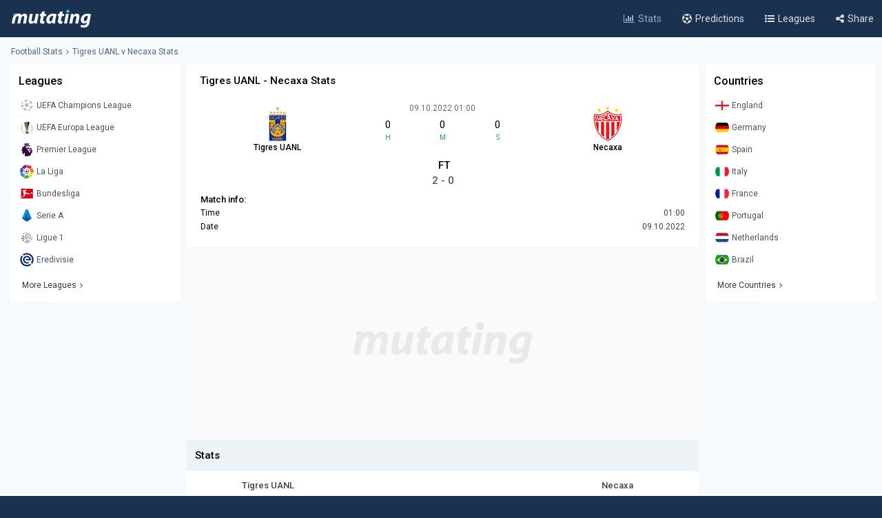

--- FILE ---
content_type: text/html; charset=UTF-8
request_url: https://www.mutating.com/football-stats/match-preview-tigres-uanl-vs-necaxa-stats-h2h-preview-and-prediction-jgdidf/
body_size: 12572
content:
<!doctype html>
<html lang="en">
<head>
<title>Tigres UANL vs Necaxa Stats H2H Preview and Prediction 2022-10-09</title>
<meta charset="utf-8">
<meta name="viewport" content="width=device-width, initial-scale = 1.0, maximum-scale=5.0, user-scalable=0">
<meta name="keywords" content="soccer, football, soccer stats, football stats, football statistics, soccer statistics">
<meta name="description" content="Tigres UANL - Necaxa match stats and live score, Head-to-head records Preview and Prediction 2022-10-09">
<meta name="title" content="Tigres UANL vs Necaxa Stats H2H Preview and Prediction 2022-10-09">
<link rel="canonical" href="https://www.mutating.com/football-stats/match-preview-tigres-uanl-vs-necaxa-stats-h2h-preview-and-prediction-jgdidf/" />
<meta property="og:locale" content="en" />
<meta property="og:type" content="article" />
<meta property="og:title" content="Tigres UANL vs Necaxa Stats H2H Preview and Prediction 2022-10-09" />
<meta property="og:description" content="Tigres UANL - Necaxa match stats and live score, Head-to-head records Preview and Prediction 2022-10-09" />
<meta property="og:url" content="https://www.mutating.com/football-stats/match-preview-tigres-uanl-vs-necaxa-stats-h2h-preview-and-prediction-jgdidf/" />
<meta property="og:site_name" content="Mutating" />
<meta property="article:modified_time" content="2026-01-19T09:13:00+00:00" />
<meta property="og:image" content="https://www.mutating.com/images/mutatingimage.jpg" />
<meta property="og:image:width" content="1200" />
<meta property="og:image:height" content="628" />
<meta name="twitter:card" content="summary_large_image" />
<meta name="twitter:description" content="Tigres UANL - Necaxa match stats and live score, Head-to-head records Preview and Prediction 2022-10-09" />
<meta name="twitter:title" content="Tigres UANL vs Necaxa Stats H2H Preview and Prediction 2022-10-09" />
<meta name="twitter:site" content="@Mutating_Social" />
<meta name="twitter:image" content="https://www.mutating.com/images/mutatingimage.jpg" />
<link rel="shortcut icon" href="https://www.mutating.com/favicon.ico" type="image/x-icon">
<link rel="icon" href="https://www.mutating.com/favicon.ico" type="image/x-icon">
<link rel="apple-touch-icon" sizes="57x57" href="https://www.mutating.com/icons/apple-icon-57x57.png">
<link rel="apple-touch-icon" sizes="60x60" href="https://www.mutating.com/icons/apple-icon-60x60.png">
<link rel="apple-touch-icon" sizes="72x72" href="https://www.mutating.com/icons/apple-icon-72x72.png">
<link rel="apple-touch-icon" sizes="76x76" href="https://www.mutating.com/icons/apple-icon-76x76.png">
<link rel="apple-touch-icon" sizes="114x114" href="https://www.mutating.com/icons/apple-icon-114x114.png">
<link rel="apple-touch-icon" sizes="120x120" href="https://www.mutating.com/icons/apple-icon-120x120.png">
<link rel="apple-touch-icon" sizes="144x144" href="https://www.mutating.com/icons/apple-icon-144x144.png">
<link rel="apple-touch-icon" sizes="152x152" href="https://www.mutating.com/icons/apple-icon-152x152.png">
<link rel="apple-touch-icon" sizes="180x180" href="https://www.mutating.com/icons/apple-icon-180x180.png">
<link rel="icon" type="image/png" sizes="192x192"  href="https://www.mutating.com/icons/android-icon-192x192.png">
<link rel="icon" type="image/png" sizes="32x32" href="https://www.mutating.com/icons/favicon-32x32.png">
<link rel="icon" type="image/png" sizes="96x96" href="https://www.mutating.com/icons/favicon-96x96.png">
<link rel="icon" type="image/png" sizes="16x16" href="https://www.mutating.com/icons/favicon-16x16.png">
<link rel="manifest" href="https://www.mutating.com/icons/manifest.json">
<meta name="msapplication-TileColor" content="#1a3150">
<meta name="msapplication-TileImage" content="https://www.mutating.com/icons/ms-icon-144x144.png">
<meta name="theme-color" content="#1a3150">
<link rel="preconnect" href="https://fonts.gstatic.com">
<link rel="preconnect" href="https://adservice.google.com/">
<link rel="preconnect" href="https://googleads.g.doubleclick.net/">
<link rel="preconnect" href="https://www.googletagservices.com/">
<link rel="preconnect" href="https://tpc.googlesyndication.com/">
<link rel="preconnect" href="https://pagead2.googlesyndication.com">
<link rel="preconnect" href="https://www.google-analytics.com">
<link rel="preconnect" href="https://ssl.google-analytics.com">
<link rel="preconnect" href="https://stats.g.doubleclick.net">
<link rel="preconnect" href="https://www.googletagmanager.com">
<link rel="preconnect" href="https://www.gstatic.com">
<link rel="preload" href="https://www.mutating.com/assets/fonts/af7ae50.woff2" as="font" type="font/woff2" crossorigin="anonymous">
<link rel="preload" as="style" href="https://fonts.googleapis.com/css2?family=Roboto:wght@400;500&display=swap">
<link rel="stylesheet" media="print" onload="this.onload=null;this.removeAttribute('media');" href="https://fonts.googleapis.com/css2?family=Roboto:wght@400;500&display=swap">
<noscript>
<link rel="stylesheet" href="https://fonts.googleapis.com/css2?family=Roboto:wght@400;500&display=swap">
</noscript>
<link rel="stylesheet"  href="https://www.mutating.com/css/sytlemutatingnew.css">
<script async data-cfasync="false" src="https://staging-cdn.snigelweb.com/adengine/mutating.com/loader.js" type="text/javascript"></script>
<link rel="stylesheet"  href="https://www.mutating.com/css/snigcss.css"><script type="application/ld+json">{"@context":"https://schema.org","@type":"Organization","name":"Mutating","url":"https://www.mutating.com/football-stats/","logo":"https://www.mutating.com/images/mutatingimage.jpg","sameAs":["https://www.facebook.com/"]}</script>
<script type="application/ld+json">{"@context":"https://schema.org","@type":"BreadcrumbList","itemListElement":[{"@type":"ListItem","position":1,"name":"Home","item":"https://www.mutating.com/"},{"@type":"ListItem","position":2,"name":"Football Stats","item":"https://www.mutating.com/football-stats/"},{"@type":"ListItem","position":3,"name":"Soccer Predictions","item":"https://www.mutating.com/soccer-predictions/"},{"@type":"ListItem","position":4,"name":"Live Soccer Predictions","item":"https://www.mutating.com/soccer-predictions/live/"},{"@type":"ListItem","position":5,"name":"Football Tables & Stats","item":"https://www.mutating.com/football-tables-stats/"},{"@type":"ListItem","position":6,"name":"Tigres UANL vs Necaxa Stats H2H Preview and Prediction 2022-10-09","item":"https://www.mutating.com/football-stats/match-preview-tigres-uanl-vs-necaxa-stats-h2h-preview-and-prediction-jgdidf/"}]}</script>    
<style>.standingshome{background:#faebd7;}.standingsaway{background:#f5f5dc;}</style>
<script>const urlidupdate = "jgdidf";var config = {static_id: "963835"};const countdown = new Date("Oct 09,2022 01:00:00");</script>
<body>
<div id="loader">
<div></div>
</div>
<div class="layoutis">
<div class="sitebg autoimportant">
<!-- start header -->
<header> 
<div class="barheader"><div class="container margin-auto padding075"><div class="logodiv">
    <div class="logomargins"><a href="https://www.mutating.com/football-stats/" title="Football Stats">
    <img src="https://www.mutating.com/images/logodesk.png" alt="Football Stats" width="117" height="30" class="logosite logodesk"><img src="https://www.mutating.com/images/logomob.png" alt="Football Stats" width="117" height="28" class="logosite logomob"></a>
    </div> 
    <div class="flex-grow padding05">
    <div class="flex justify-end menudesk">
    <a href="https://www.mutating.com/football-stats/" title="Football Stats" class="linktopmenu"><i class="fa fa-bar-chart2 topicon selected"></i><span class="topsmenus selecttopmenu">Stats</span></a>
    <a href="https://www.mutating.com/soccer-predictions/" title="Soccer Predictions" class="linktopmenu"><i class="fa fa-futbol-o topicon"></i><span class="topsmenus">Predictions</span></a>
    <a href="https://www.mutating.com/football-tables-stats/" title="Football Tables & Stats" class="linktopmenu"><i class="fa fa-list-ul topicon"></i><span class="topsmenus">Leagues</span></a>
    <span class="share-button2 linktopmenu"><i class="fa fa-share-alt topicon"></i><span class="topsmenus">Share</span></span>
    </div></div> 
    </div></div></div> 
</header>


<!-- end header  -->
<div class="container margin-auto contentdiv autoimportant minheight spacecontent">
<!-- start breadcrumb -->
<div class="divbread">
    <ol class="flex items-center marginbread">
        <li class="flex items-center libread"><a href="https://www.mutating.com/football-stats/" class="linkbread">Football Stats</a></li>
        <li class="flex items-center libread lasttrunk"><span class="imargin"><i class="fa fa-angle-right"></i></span><a href="https://www.mutating.com/football-stats/match-preview-tigres-uanl-vs-necaxa-stats-h2h-preview-and-prediction-jgdidf/" class="linkbread">Tigres UANL v Necaxa Stats</a></li>
    </ol>
</div>
<!-- end breadcrumb -->
<!-- start leftsid -->
<div class="flex flex-wrap autoimportant">
<div class="divsides">
    <aside class="sticky top0 paddtop10">
        <div class="bg-white overflow-hidden">
            <div class="flex justify-between items-center sidesstyle">Leagues</div> 
            <div class="selectoptmenus">
            <ul class="colormix">
                <li class="margintop4"><a href="https://www.mutating.com/football-stats/league-uefa-champions-league-country-world-tables-stats-h2h-2/" title="UEFA Champions League tables stats h2h" class="flex items-center linksidemenu"><figure class="figsidemenu"><img src="https://www.mutating.com/images/leagues/cllogo.png" alt="UEFA Champions League tables stats h2h" width="20" height="20"></figure><span>UEFA Champions League</span></a></li>  
<li class="margintop4"><a href="https://www.mutating.com/football-stats/league-uefa-europa-league-country-world-tables-stats-h2h-3/" title="UEFA Europa League tables stats h2h" class="flex items-center linksidemenu"><figure class="figsidemenu"><img src="https://www.mutating.com/images/leagues/logoeurope.png" alt="UEFA Europa League tables stats h2h" width="20" height="20"></figure><span>UEFA Europa League</span></a></li>  
<li class="margintop4"><a href="https://www.mutating.com/football-stats/league-premier-league-country-england-tables-stats-h2h-39/" title="Premier League tables stats h2h" class="flex items-center linksidemenu"><figure class="figsidemenu"><img src="https://www.mutating.com/images/leagues/premlogo.png" alt="Premier League tables stats h2h" width="20" height="20"></figure><span>Premier League</span></a></li>  
<li class="margintop4"><a href="https://www.mutating.com/football-stats/league-la-liga-country-spain-tables-stats-h2h-140/" title="La Liga tables stats h2h" class="flex items-center linksidemenu"><figure class="figsidemenu"><img src="https://www.mutating.com/images/leagues/lalogo.png" alt="La Liga tables stats h2h" width="20" height="20"></figure><span>La Liga</span></a></li>  
<li class="margintop4"><a href="https://www.mutating.com/football-stats/league-bundesliga-country-germany-tables-stats-h2h-78/" title="Bundesliga tables stats h2h" class="flex items-center linksidemenu"><figure class="figsidemenu"><img src="https://www.mutating.com/images/leagues/bunlogo.png" alt="Bundesliga tables stats h2h" width="20" height="20"></figure><span>Bundesliga</span></a></li>  
<li class="margintop4"><a href="https://www.mutating.com/football-stats/league-serie-a-country-italy-tables-stats-h2h-135/" title="Serie A tables stats h2h" class="flex items-center linksidemenu"><figure class="figsidemenu"><img src="https://www.mutating.com/images/leagues/itallogo.png" alt="Serie A tables stats h2h" width="20" height="20"></figure><span>Serie A</span></a></li>  
<li class="margintop4"><a href="https://www.mutating.com/football-stats/league-ligue-1-country-france-tables-stats-h2h-61/" title="Ligue 1 tables stats h2h" class="flex items-center linksidemenu"><figure class="figsidemenu"><img src="https://www.mutating.com/images/leagues/fraliglogo.png" alt="Ligue 1 tables stats h2h" width="20" height="20"></figure><span>Ligue 1</span></a></li>  
<li class="margintop4"><a href="https://www.mutating.com/football-stats/league-eredivisie-country-netherlands-tables-stats-h2h-88/" title="Eredivisie tables stats h2h" class="flex items-center linksidemenu"><figure class="figsidemenu"><img src="https://www.mutating.com/images/leagues/holerilogo.png" alt="Eredivisie tables stats h2h" width="20" height="20"></figure><span>Eredivisie</span></a></li>            </ul>  
            <div class="moreleagues"><a href="https://www.mutating.com/football-tables-stats/" title="football tables stats" class="flex items-center linksidemenu"><span class="spanmoreleagues">More Leagues</span><i class="fa fa-angle-right"></i></a></div>
            </div>
        </div>
    </aside>
</div><!-- end leftside -->
<div class="centerwidth centerwidth top0 paddtop10">
<main class="bg-white overflow-hidden autoimportant">
<div class="padding12px">
<div class="divtitlecenter">
<h1 class="font-semibold text-base titletruck">Tigres UANL - Necaxa Stats</h1>
</div>
    <div class="flex items-center text-center divmainlogos">
            <div class="with33">
                <div class="nameteamlogo mx-auto"><img src="https://www.mutating.com/images/clubs/tigres-uanl.png" alt="Tigres UANL" title="Tigres UANL" width="50" height="50" class="mx-auto imagegamedetails">
                <strong class="mx-auto lessstrong">Tigres UANL</strong></div>
            </div>
            <div class="with33">
                <div class="rounded overflow-hidden datetimegame">09.10.2022 01:00</div>
                <div class="text-center my-1">
                    <div class="flex items-center text-center" id="js-countdown">
                        <div class="countdown__timer js-countdown-days"></div>
                        <div class="flex-1 px-1">
                            <div class="text-base"><div class="countdown__timer js-countdown-hours" aria-checked="true" ></div></div>
                            <div class="text-teal-600 text-xss">H</div>
                        </div>
                        <div class="flex-1 px-1">
                            <div class="text-base"><div class="countdown__timer js-countdown-minutes" aria-checked="true" ></div></div>
                            <div class="text-teal-600 text-xss">M</div>
                        </div>
                        <div class="flex-1 px-1">
                            <div class="text-base"><div class="countdown__timer js-countdown-seconds" aria-checked="true"></div></div>
                            <div class="text-teal-600 text-xss">S</div>
                        </div>
                    </div>
                </div>
                <div class="relative relatiheig">
                    <div class="flex items-center justify-center">
                        <div class="relative"><div id="textstream"></div></div>
                    </div>
                </div>
            </div>
            <div class="with33">
                <div class="nameteamlogo mx-auto"><img src="https://www.mutating.com/images/clubs/necaxa.png" alt="Necaxa" title="Necaxa" width="50" height="50" class="mx-auto imagegamedetails">
                <strong class="mx-auto lessstrong">Necaxa</strong></div>
            </div>
    </div>
    <div class="scorefinal"><span id="matchgotime"></span></div><div class="scorefinaldetails"><span id="matchgoresult"></span></div>
        <div class="matchinfo"><h2 class="font-semibold text-base matchinfoh2">Match info:</h2>
        <table class="tablestats">
            <tbody>
            <tr>
                <td>Time</td>
                <td class="text-right theadclass">01:00</td>
            </tr>
            <tr>
                <td>Date</td>
                <td class="text-right theadclass">09.10.2022</td>
            </tr>
                          
                        </tbody>
        </table>
    </div>
</div>
<script type="application/ld+json">{"@context": "https://schema.org","@type": "SportsEvent","name": "Tigres UANL - Necaxa","startDate": "2022-10-09T01:00:00+00:00","eventStatus": "EventScheduled","endDate": "2022-10-09T01:00","eventAttendanceMode": "OfflineEventAttendanceMode","location": {"@type": "Place","address": "Mexico","name": "Mexico"},"homeTeam": {"@type": "SportsTeam","logo": "https://www.mutating.com/images/clubs/tigres-uanl.png","name": "Tigres UANL"},"awayTeam": {"@type": "SportsTeam","logo": "https://www.mutating.com/images/clubs/necaxa.png","name": "Necaxa"},"description": "Tigres UANL vs Necaxa Stats H2H Preview and Prediction 2022-10-09","url": "https://www.mutating.com/football-stats/match-preview-tigres-uanl-vs-necaxa-stats-h2h-preview-and-prediction-jgdidf/","image": "https://www.mutating.com/images/mutatingimage.jpg","performers": [{"@type": "SportsTeam","image": "https://www.mutating.com/images/clubs/tigres-uanl.png","name": "Tigres UANL"},{"@type": "SportsTeam","image": "https://www.mutating.com/images/clubs/necaxa.png","name": "Necaxa"}]}</script>
 
<section><div style="height:280px;background:url('https://www.mutating.com/images/logoplacethismore.webp') no-repeat center center;background-size:35%;background-color:#fafafa;text-align:center;margin:auto;display:flex;align-items:center;justify-content:center;"><a href='javascript:;' title='opentab'> </a>
<div id="incontent_1"></div>
</div></section>
<h2 class="h2divider">Stats</h2>
<div class="maintablestats">
    <table class="tablestats">
        <thead class="theadclass">
        <tr>
            <th class="classw40"><div class="font-semibold namebeforestats">Tigres UANL</div></th>
            <th class="text-center"></th>
            <th class="classw40"><div class="font-semibold namebeforestats">Necaxa</div></th>
        </tr>
        </thead>
        <tbody>
        <tr>
                        <td>
                <div class="flex items-center justify-center">
                    <div class='inline-block'><div class='forms bg-teal-draw'
                            title='Draw'><span class='textresult'>D</span></div></div><div class='inline-block'><div class='forms bg-teal-lose'
                                    title='Lose'><span class='textresult'>L</span></div></div><div class='inline-block'><div class='forms bg-teal-win'
                                    title='Win'><span class='textresult'>W</span></div></div><div class='inline-block'><div class='forms bg-teal-lose'
                                    title='Lose'><span class='textresult'>L</span></div></div><div class='inline-block'><div class='forms bg-teal-win'
                                    title='Win'><span class='textresult'>W</span></div></div>                </div>
            </td>
            <td class="theadclass text-center">Form</td>
            <td>
                <div class="flex items-center justify-center">
                    <div class='inline-block'><div class='forms bg-teal-lose'
                                    title='Lose'><span class='textresult'>L</span></div></div><div class='inline-block'><div class='forms bg-teal-lose'
                                    title='Lose'><span class='textresult'>L</span></div></div><div class='inline-block'><div class='forms bg-teal-win'
                                    title='Win'><span class='textresult'>W</span></div></div><div class='inline-block'><div class='forms bg-teal-win'
                                    title='Win'><span class='textresult'>W</span></div></div><div class='inline-block'><div class='forms bg-teal-lose'
                                    title='Lose'><span class='textresult'>L</span></div></div>                </div>
            </td>
        </tr>
        <tr>
            <td>
                <div class="flex items-center justify-center">
                    <div class='inline-block'>
                            <div class='forms bg-teal-no'
                                title='No'><span class='textresult'>N</span></div>
                        </div><div class='inline-block'>
                            <div class='forms bg-teal-no'
                                title='No'><span class='textresult'>N</span></div>
                        </div><div class='inline-block'>
                            <div class='forms bg-teal-yes'
                                title='Yes'><span class='textresult'>Y</span></div>
                        </div><div class='inline-block'>
                            <div class='forms bg-teal-yes'
                                title='Yes'><span class='textresult'>Y</span></div>
                        </div><div class='inline-block'>
                            <div class='forms bg-teal-no'
                                title='No'><span class='textresult'>N</span></div>
                        </div>                </div>
            </td>
            <td class="theadclass text-center">Both Teams Score</td>
            <td>
                <div class="flex items-center justify-center">
                    <div class='inline-block'>
                            <div class='forms bg-teal-no'
                                title='No'><span class='textresult'>N</span></div>
                        </div><div class='inline-block'>
                            <div class='forms bg-teal-no'
                                title='No'><span class='textresult'>N</span></div>
                        </div><div class='inline-block'>
                            <div class='forms bg-teal-yes'
                                title='Yes'><span class='textresult'>Y</span></div>
                        </div><div class='inline-block'>
                            <div class='forms bg-teal-yes'
                                title='Yes'><span class='textresult'>Y</span></div>
                        </div><div class='inline-block'>
                            <div class='forms bg-teal-yes'
                                title='Yes'><span class='textresult'>Y</span></div>
                        </div>                </div>
            </td>
        </tr>
        <tr>
            <td>
                <div class="flex items-center justify-center">
                    <div class='inline-block'>
                            <div class='forms bg-teal-under'
                                title='Under'><span class='textresult'>U</span></div>
                        </div><div class='inline-block'>
                            <div class='forms bg-teal-under'
                                title='Under'><span class='textresult'>U</span></div>
                        </div><div class='inline-block'>
                            <div class='forms bg-teal-over'
                                title='Over'><span class='textresult'>O</span></div>
                        </div><div class='inline-block'>
                            <div class='forms bg-teal-over'
                                title='Over'><span class='textresult'>O</span></div>
                        </div><div class='inline-block'>
                            <div class='forms bg-teal-under'
                                title='Under'><span class='textresult'>U</span></div>
                        </div>                </div>
            </td>
            <td class="theadclass text-center">Over Under 2.5</td>
            <td>
                <div class="flex items-center justify-center">
                    <div class='inline-block'>
                            <div class='forms bg-teal-under'
                                title='Under'><span class='textresult'>U</span></div>
                        </div><div class='inline-block'>
                            <div class='forms bg-teal-under'
                                title='Under'><span class='textresult'>U</span></div>
                        </div><div class='inline-block'>
                            <div class='forms bg-teal-over'
                                title='Over'><span class='textresult'>O</span></div>
                        </div><div class='inline-block'>
                            <div class='forms bg-teal-over'
                                title='Over'><span class='textresult'>O</span></div>
                        </div><div class='inline-block'>
                            <div class='forms bg-teal-over'
                                title='Over'><span class='textresult'>O</span></div>
                        </div>                </div>
            </td>
        </tr>
        </tbody>
    </table>
</div>
<div class="maintablestats">
    <div class="filterby"><i class="fa fa-filter"></i> Filter By</div>
    <div class="gamesflex">
        <div class="selecnumgames">Last games:</div>
        <input type="hidden" name="home_style" value="home"/>
        <input type="hidden" name="away_style" value="away"/>
        <div><label class="containerbutton">
                <span class="numbergames">5</span>
                <input type="radio"  name="game_count_5" id="game_count_5" value="5">
                <span class="checkmark"></span>
            </label>
            <label class="containerbutton">
                <span class="numbergames">10</span>
                <input type="radio" checked='checked' name="game_count_10" id="game_count_10" value="10"
                    >
                <span class="checkmark"></span>
            </label>
            <label class="containerbutton">
                <span class="numbergames">15</span>
                <input type="radio"  name="game_count_15" id="game_count_15" value="15">
                <span class="checkmark"></span>
            </label>
        </div>
    </div>
    <div class="gamesflex">
        <div class="selecnumgames">Tigres UANL:</div>
        <input type="hidden" name="game_count" value="10"/>
        <input type="hidden" name="away_style" value="away"/>
        <div>
            <label class="containerbutton">
                <span class="numbergames">Home</span>
                <input type="radio" checked='checked' name="home_style_home_radio" id="home_style_home_radio" value="home">
                <span class="checkmark"></span>
            </label>
            <label class="containerbutton">
                <span class="numbergames">Away</span>
                <input type="radio"  name="home_style_away_radio" id="home_style_away_radio" value="away">
                <span class="checkmark"></span>
            </label>
            <label class="containerbutton">
                <span class="numbergames">Overall</span>
                <input type="radio"  name="home_style_overall_radio" id="home_style_overall_radio" value="overall">
                <span class="checkmark"></span>
            </label>
        </div>
    </div>
    <div class="gamesflex">
        <div class="selecnumgames">Necaxa:</div>
            <input type="hidden" name="game_count" value="10"/>
            <input type="hidden" name="home_style" value="home"/>
            <div>
                <label class="containerbutton">
                    <span class="numbergames">Home</span>
                    <input type="radio"  name="away_style" id="away_style_home" value="home">
                    <span class="checkmark"></span>
                </label>
                <label class="containerbutton">
                    <span class="numbergames">Away</span>
                    <input type="radio" checked='checked' name="away_style" id="away_style_away" value="away">
                    <span class="checkmark"></span>
                </label>
                <label class="containerbutton">
                    <span class="numbergames">Overall</span>
                    <input type="radio"  name="away_style" id="away_style_overall" value="overall">
                    <span class="checkmark"></span>
                </label>
            </div>
    </div>
</div>
<h2 class="h2divider">Main Stats</h2>
<div class="maintablestats">
<table class="tablestats">
<thead class="theadclass">
<tr>
    <th class="classw50" colspan="3">
        <div class="flex statsmarg">
            <div class="stateamhome"><div class="font-semibold text-base">Tigres UANL</div><span class="statsnumbgames" id="match_games_home">Last 10 games home</span></div>
            <div class="stateamaway"><div class="font-semibold text-base">Necaxa</div><span class="statsnumbgames" id="match_games_away">Last 10 games away</span></div>
        </div>
    </th>
</tr>
</thead>
<tbody>
<tr>
    <td class="tablefullstats20" id="home_goals_score">2.00</td>
    <td class="tablefullstats">Goals scored per game</td>
    <td class="tablefullstats20" id="away_goals_score">1.90</td>
</tr>
<tr>
    <td class="tablefullstats20" id="home_goals_conceded">0.70</td>
    <td class="tablefullstats">Goals conceded per game</td>
    <td class="tablefullstats20" id="away_goals_conceded">2.80</td>
</tr>
<tr>
    <td class="tablefullstats20" id="home_clean_sheet">50.00%
    </td>
    <td class="tablefullstats">Clean sheets</td>
    <td class="tablefullstats20" id="away_clean_sheet">0.00%
    </td>
</tr>
<tr>
    <td class="tablefullstats20" id="home_team_scored">80.00%</td>
    <td class="tablefullstats">Team scored</td>
    <td class="tablefullstats20" id="away_team_scored">80.00%</td>
</tr>
<tr>
    <td class="tablefullstats20" id="home_team_twice_scored">50.00%</td>
    <td class="tablefullstats">Team scored twice</td>
    <td class="tablefullstats20" id="away_team_twice_scored">60.00%</td>
</tr>
<tr>
    <td class="tablefullstats20" id="home_both_scored">40.00%</td>
    <td class="tablefullstats">Scored in both halves</td>
    <td class="tablefullstats20" id="away_both_scored">30.00%</td>
</tr>
<tr>
    <td class="tablefullstats20" id="home_both_conceded">50.00%</td>
    <td class="tablefullstats">Goal in both halves</td>
    <td class="tablefullstats20" id="away_both_conceded">70.00%</td>
</tr>
</tbody>
</table>
</div>
 
<section><div style="margin:auto;text-align:center;"><a href='javascript:;' title='opentab'> </a><div id="incontent_2"></div></div></section>
<h2 class="h2divider">Win Draw Lose</h2>
<div class="maintablestats">
<table class="tablestats">
<thead class="theadclass">
<tr>
    <th class="classw50" colspan="3">
        <div class="flex statsmarg">
            <div class="stateamhome"><div class="font-semibold text-base">Tigres UANL</div><span class="statsnumbgames" id="home_win_draw">Last 10 games home</span></div>
            <div class="stateamaway"><div class="font-semibold text-base">Necaxa</div><span class="statsnumbgames" id="away_win_draw">Last 10 games away</span></div>
        </div>
    </th>
</tr>
</thead>
<tbody>
<tr>
    <td class="tablefullstats20" id="home_win">60.00%</td>
    <td class="tablefullstats">Win</td>
    <td class="tablefullstats20" id="away_win">30.00%</td>
</tr>
<tr>
    <td class="tablefullstats20" id="home_draw">30.00%</td>
    <td class="tablefullstats">Draw</td>
    <td class="tablefullstats20" id="away_draw">10.00%</td>
</tr>
<tr>
    <td class="tablefullstats20" id="home_lose">10.00%</td>
    <td class="tablefullstats">Lose</td>
    <td class="tablefullstats20" id="away_lose">60.00%</td>
</tr>
<tr>
    <td class="tablefullstats20" id="home_win_over">50.00%</td>
    <td class="tablefullstats">Win and Over 1.5 goals</td>
    <td class="tablefullstats20" id="away_win_over">30.00%</td>
</tr>
<tr>
    <td class="tablefullstats20" id="home_lose_over">0.00%</td>
    <td class="tablefullstats">Lose and Over 1.5 goals</td>
    <td class="tablefullstats20" id="away_lose_over">60.00%</td>
</tr>
<tr>
    <td class="tablefullstats20" id="home_half_win">40.00%</td>
    <td class="tablefullstats">Team win first half</td>
    <td class="tablefullstats20" id="away_half_win">10.00%</td>
</tr>
<tr>
    <td class="tablefullstats20" id="home_half_draw">50.00%</td>
    <td class="tablefullstats">Team draw at half time</td>
    <td class="tablefullstats20" id="away_half_draw">30.00%</td>
</tr>
<tr>
    <td class="tablefullstats20" id="home_half_lose">10.00%</td>
    <td class="tablefullstats">Team lost first half</td>
    <td class="tablefullstats20" id="away_half_lose">60.00%</td>
</tr>
</tbody>
</table>
</div>
<h2 class="h2divider">Both Teams to Score</h2>
 
<section><div style="margin:auto;text-align:center;"><a href='javascript:;' title='opentab'> </a><div id="incontent_3"></div></div></section>
<div class="maintablestats">
<table class="tablestats">
    <thead class="theadclass">
    <tr>
        <th class="classw50" colspan="3">
            <div class="flex statsmarg">
                <div class="stateamhome"><div class="font-semibold text-base">Tigres UANL</div><span class="statsnumbgames" id="bts_games_home">Last 10 games home</span></div>
                <div class="stateamaway"><div class="font-semibold text-base">Necaxa</div><span class="statsnumbgames" id="bts_games_away">Last 10 games away</span></div>
            </div>
        </th>
    </tr>
    </thead>
    <tbody>
    <tr>
        <td class="tablefullstats20" id="home_bts">40.00%</td>
        <td class="tablefullstats">Both Teams to Score</td>
        <td class="tablefullstats20" id="away_bts">80.00%</td>
    </tr>
    <tr>
        <td class="tablefullstats20" id="home_first_bts">20.00%</td>
        <td class="tablefullstats">BTTS in first-half</td>
        <td class="tablefullstats20" id="away_first_bts">30.00%</td>
    </tr>
    <tr>
        <td class="tablefullstats20" id="home_second_bts">20.00%</td>
        <td class="tablefullstats">BBTS in second-half</td>
        <td class="tablefullstats20" id="away_second_bts">60.00%</td>
    </tr>
    <tr>
        <td class="tablefullstats20" id="home_bts_over15">40.00%</td>
        <td class="tablefullstats">BBTS and Over 1.5</td>
        <td class="tablefullstats20" id="away_bts_over15">80.00%</td>
    </tr>
    <tr>
        <td class="tablefullstats20" id="home_bts_over25">20.00%</td>
        <td class="tablefullstats">BBTS and Over 2.5</td>
        <td class="tablefullstats20" id="away_bts_over25">70.00%</td>
    </tr>
    <tr>
        <td class="tablefullstats20" id="home_win_bts">20.00%</td>
        <td class="tablefullstats">Win and BTTS</td>
        <td class="tablefullstats20" id="away_win_bts">30.00%</td>
    </tr>
    <tr>
        <td class="tablefullstats20" id="home_draw_bts">20.00%</td>
        <td class="tablefullstats">Draw and BTTS</td>
        <td class="tablefullstats20" id="away_draw_bts">10.00%</td>
    </tr>
    <tr>
        <td class="tablefullstats20" id="home_lose_bts">0.00%</td>
        <td class="tablefullstats">Lose and BTTS</td>
        <td class="tablefullstats20" id="away_lose_bts">40.00%</td>
    </tr>
    </tbody>
</table>
</div>
<h2 class="h2divider">Match Total Goals</h2>
<div class="maintablestats">
<table class="tablestats">
        <thead class="theadclass">
        <tr>
            <th class="classw50" colspan="3">
                <div class="flex statsmarg">
                    <div class="stateamhome"><div class="font-semibold text-base">Tigres UANL</div><span class="statsnumbgames" id="match_total_games_home">Last 10 games home</span></div>
                    <div class="stateamaway"><div class="font-semibold text-base">Necaxa</div><span class="statsnumbgames" id="match_total_games_away">Last 10 games away</span></div>
                </div>
            </th>
        </tr>
        </thead>
        <tbody>
        <tr>
            <td class="tablefullstats20" id="home_match0">10.00%</td>
            <td class="tablefullstats">Match total goals 0</td>
            <td class="tablefullstats20" id="away_match0">0.00%</td>
        </tr>
        <tr>
            <td class="tablefullstats20" id="home_match1">20.00%</td>
            <td class="tablefullstats">Match total goals 1</td>
            <td class="tablefullstats20" id="away_match1">0.00%</td>
        </tr>
        <tr>
            <td class="tablefullstats20" id="home_match2">40.00%</td>
            <td class="tablefullstats">Match total goals 2</td>
            <td class="tablefullstats20" id="away_match2">10.00%</td>
        </tr>
        <tr>
            <td class="tablefullstats20" id="home_match3">0.00%</td>
            <td class="tablefullstats">Match total goals 3</td>
            <td class="tablefullstats20" id="away_match3">30.00%
            </td>
        </tr>
        <tr>
            <td class="tablefullstats20" id="home_match4">10.00%</td>
            <td class="tablefullstats">Match total goals 4</td>
            <td class="tablefullstats20" id="away_match4">20.00%</td>
        </tr>
        <tr>
            <td class="tablefullstats20" id="home_match01">30.00%</td>
            <td class="tablefullstats">Match total goals 0 or 1</td>
            <td class="tablefullstats20" id="away_match01">0.00%</td>
        </tr>
        <tr>
            <td class="tablefullstats20" id="home_match23">40.00%</td>
            <td class="tablefullstats">Match total goals 2 or 3</td>
            <td class="tablefullstats20" id="away_match23">40.00%</td>
        </tr>
        <tr>
            <td class="tablefullstats20" id="home_match4_more">0.00%</td>
            <td class="tablefullstats">Match total goals 4+</td>
            <td class="tablefullstats20" id="away_match4_more">0.00%</td>
        </tr>
        </tbody>
    </table>
</div>
<h2 class="h2divider">Over Under Goals</h2>
 
<section><div style="margin:auto;text-align:center;"><a href='javascript:;' title='opentab'> </a><div id="incontent_4"></div></div></section>
    <div class="maintablestats">
<table class="tablestats">
        <thead class="theadclass">
        <tr>
            <th class="classw50" colspan="3">
                <div class="flex statsmarg">
                    <div class="stateamhome"><div class="font-semibold text-base">Tigres UANL</div><span class="statsnumbgames" id="over_under_game_home">Last 10 games home</span></div>
                    <div class="stateamaway"><div class="font-semibold text-base">Necaxa</div><span class="statsnumbgames" id="over_under_game_away">Last 10 games away</span></div>
                </div>
            </th>
        </tr>
        </thead>
        <tbody>
        <tr>
            <td class="tablefullstats20" id="home_over15">70.00%</td>
            <td class="tablefullstats">Over 1.5 goals</td>
            <td class="tablefullstats20" id="away_over15">100.00%</td>
        </tr>
        <tr>
            <td class="tablefullstats20" id="home_over25">30.00%</td>
            <td class="tablefullstats">Over 2.5 goals</td>
            <td class="tablefullstats20" id="away_over25">90.00%</td>
        </tr>
        <tr>
            <td class="tablefullstats20" id="home_over35">30.00%</td>
            <td class="tablefullstats">Over 3.5 goals</td>
            <td class="tablefullstats20" id="away_over35">60.00%</td>
        </tr>
        <tr>
            <td class="tablefullstats20" id="home_under15">30.00%</td>
            <td class="tablefullstats">Under 1.5 goals</td>
            <td class="tablefullstats20" id="away_under15">0.00%</td>
        </tr>
        <tr>
            <td class="tablefullstats20" id="home_under25">70.00%</td>
            <td class="tablefullstats">Under 2.5 goals</td>
            <td class="tablefullstats20" id="away_under25">10.00%</td>
        </tr>
        <tr>
            <td class="tablefullstats20" id="home_under35">70.00%</td>
            <td class="tablefullstats">Under 3.5 goals</td>
            <td class="tablefullstats20" id="away_under35">40.00%</td>
        </tr>
        <tr>
            <td class="tablefullstats20" id="home_half_over15">60.00%</td>
            <td class="tablefullstats">Over 0.5 goals at half-time</td>
            <td class="tablefullstats20" id="away_half_over15">70.00%</td>
        </tr>
        <tr>
            <td class="tablefullstats20" id="home_half_over25">30.00%</td>
            <td class="tablefullstats">Over 1.5 goals at half-time</td>
            <td class="tablefullstats20" id="away_half_over25">50.00%</td>
        </tr>
        <tr>
            <td class="tablefullstats20" id="home_half_over35">20.00%</td>
            <td class="tablefullstats">Over 2.5 goals at half-time</td>
            <td class="tablefullstats20" id="away_half_over35">30.00%</td>
        </tr>
        </tbody>
    </table>
</div>
<h2 class="h2divider">Half Time-Full Time</h2>
<div class="maintablestats">
<table class="tablestats">
        <thead class="theadclass">
        <tr>
            <th class="classw50" colspan="3">
                <div class="flex statsmarg">
                    <div class="stateamhome"><div class="font-semibold text-base">Tigres UANL</div><span class="statsnumbgames" id="hf_games_home">Last 10 games home</span></div>
                    <div class="stateamaway"><div class="font-semibold text-base">Necaxa</div><span class="statsnumbgames" id="hf_games_away">Last 10 games away</span></div>
                </div>
            </th>
        </tr>
        </thead>
        <tbody>
        <tr>
            <td class="tablefullstats20" id="home_win_hf">30.00%</td>
            <td class="tablefullstats">Win HT - Win FT</td>
            <td class="tablefullstats20" id="away_win_hf">10.00%</td>
        </tr>
        <tr>
            <td class="tablefullstats20" id="home_win_ht_draw_ft">10.00%</td>
            <td class="tablefullstats">Win HT - Draw FT</td>
            <td class="tablefullstats20" id="away_win_ht_draw_ft">0.00%</td>
        </tr>
        <tr>
            <td class="tablefullstats20" id="home_win_ht_lost_ft">0.00%</td>
            <td class="tablefullstats">Win HT - Lose FT</td>
            <td class="tablefullstats20" id="away_win_ht_lost_ft">0.00%</td>
        </tr>
        <tr>
            <td class="tablefullstats20" id="home_draw_ht_win_ft">30.00%</td>
            <td class="tablefullstats">Draw HT - Win FT</td>
            <td class="tablefullstats20" id="away_draw_ht_win_ft">20.00%</td>
        </tr>
        <tr>
            <td class="tablefullstats20" id="home_draw_ht_draw_ft">20.00%</td>
            <td class="tablefullstats">Draw HT - Draw FT</td>
            <td class="tablefullstats20" id="away_draw_ht_draw_ft">0.00%</td>
        </tr>
        <tr>
            <td class="tablefullstats20" id="home_draw_ht_lost_ft">0.00%</td>
            <td class="tablefullstats">Draw HT - Lose FT</td>
            <td class="tablefullstats20" id="away_draw_ht_lost_ft">10.00%</td>
        </tr>
        <tr>
            <td class="tablefullstats20" id="home_lost_ht_win_ft">0.00%</td>
            <td class="tablefullstats">Lose HT - Win FT</td>
            <td class="tablefullstats20" id="away_lost_ht_win_ft">0.00%</td>
        </tr>
        <tr>
            <td class="tablefullstats20" id="home_lost_ht_draw_ft">0.00%</td>
            <td class="tablefullstats">Lose HT - Draw FT</td>
            <td class="tablefullstats20" id="away_lost_ht_draw_ft">10.00%</td>
        </tr>
        <tr>
            <td class="tablefullstats20"  id="home_lost_ht_lost_ft">10.00%</td>
            <td class="tablefullstats">Lose HT - Lose FT</td>
            <td class="tablefullstats20" id="away_lost_ht_lost_ft">50.00%</td>
        </tr>
        </tbody>
    </table>
</div>
<h2 class="h2divider">Tigres UANL Trends</h2>
<div class="maintablestats">
<table class="tablestats">
<tbody>
<tr>
    <td><div class="titletrends">Tigres UANL trends last games.</span></div></td>
</tr>    
 
<tr>
    <td>Tigres UANL games have <span class="font-bold">under 1.5 goals</span> in their last 2 matches.
    </td>
</tr>
<tr>
    <td>Tigres UANL games have <span class="font-bold">under 2.5 goals</span> in their last 2 matches.
    </td>
</tr>
 
<tr>
    <td>Tigres UANL have <span class="font-bold">under 0.5 second half goals</span> in their last 2 games.
    </td>
</tr>
</tbody>
</table>
</div>
 
<section><div style="margin:auto;text-align:center;"><a href='javascript:;' title='opentab'> </a><div id="incontent_5"></div></div></section>
<h2 class="h2divider">Necaxa Trends</h2>
<div class="maintablestats">
<table class="tablestats">
    <tbody>
    <td><div class="titletrends">Necaxa trends last games.</div></td>    
              
        <tr>
        <td>Necaxa <span class="font-bold">lost</span> their last 2 games.
        </td>
    </tr>
                     
        <tr>
        <td>Necaxa games have <span class="font-bold">under 2.5 goals</span> in their last 2 matches.
        </td>
    </tr>
                 
        <tr>
        <td>Necaxa <span class="font-bold">haven't lost</span> any of their last 2 away matches.
        </td>
    </tr>
         
        <tr>
        <td>Necaxa <span class="font-bold">have lost</span> their last 2 home matches.
        </td>
    </tr>
                                 
        <tr>
        <td>Necaxa have <span class="font-bold">under 0.5 second half goals</span> in their last 2 games.
        </td>
    </tr>
            </tbody>
</table>
</div>
<h2 class="h2divider">Last Matches Tigres UANL</h2>
<div>
    <a href='https://mutating.com/football-stats/match-preview-tigres-uanl-vs-toluca-stats-h2h-preview-and-prediction-bejbibc/' title='Tigres UANL vs Toluca stats, h2h and prediction'><div class='gamdediv'>
                                        <div class='w60'>
                                            <div class='nostart'><span class='flex'>18 Jan</span><span>01:00</span></div>
                                        </div>
                                        <div class='flex-1'>
                                            <div class='flex items-center'>
                                                <figure class='figsidemenu'>
                                                <img class='lazy' src='https://www.mutating.com/images/imagefill.png' data-src='https://www.mutating.com/images/clubs/tigres-uanl.png' width='20' height='20' alt='Tigres UANL'></figure>
                                                <h2 class='flex justify-between flex-grow'>Tigres UANL<span class='scorem'> 0  </span></h2></div>
                                            <div class='flex items-center mt-1'>
                                                <figure class='figsidemenu'>
                                                <img class='lazy' src='https://www.mutating.com/images/imagefill.png' data-src='https://www.mutating.com/images/clubs/toluca.png' width='20' height='20' alt='Toluca'></figure>
                                                <h2 class='flex justify-between flex-grow'>Toluca <span class='scorem'> 0</span></h2></div>
                                        </div>
                                        <div class='w80 text-right'><i class='fa fa-bar-chart' aria-hidden='true'></i></div>
                                    </div>
                                </a><a href='https://mutating.com/football-stats/match-preview-tigres-uanl-vs-u.n.a.m.---pumas-stats-h2h-preview-and-prediction-bejbiah/' title='Tigres UANL vs U.N.A.M. - Pumas stats, h2h and prediction'><div class='gamdediv'>
                                        <div class='w60'>
                                            <div class='nostart'><span class='flex'>15 Jan</span><span>03:06</span></div>
                                        </div>
                                        <div class='flex-1'>
                                            <div class='flex items-center'>
                                                <figure class='figsidemenu'>
                                                <img class='lazy' src='https://www.mutating.com/images/imagefill.png' data-src='https://www.mutating.com/images/clubs/tigres-uanl.png' width='20' height='20' alt='Tigres UANL'></figure>
                                                <h2 class='flex justify-between flex-grow'>Tigres UANL<span class='scorem'> 0  </span></h2></div>
                                            <div class='flex items-center mt-1'>
                                                <figure class='figsidemenu'>
                                                <img class='lazy' src='https://www.mutating.com/images/imagefill.png' data-src='https://www.mutating.com/images/clubs/u.n.a.m.---pumas.png' width='20' height='20' alt='U.N.A.M. - Pumas'></figure>
                                                <h2 class='flex justify-between flex-grow font-semibold'>U.N.A.M. - Pumas <span class='scorem'> 1</span></h2></div>
                                        </div>
                                        <div class='w80 text-right'><i class='fa fa-bar-chart' aria-hidden='true'></i></div>
                                    </div>
                                </a><a href='https://mutating.com/football-stats/match-preview-atletico-san-luis-vs-tigres-uanl-stats-h2h-preview-and-prediction-bejbhjj/' title='Atletico San Luis vs Tigres UANL stats, h2h and prediction'><div class='gamdediv'>
                                        <div class='w60'>
                                            <div class='nostart'><span class='flex'>12 Jan</span><span>01:00</span></div>
                                        </div>
                                        <div class='flex-1'>
                                            <div class='flex items-center'>
                                                <figure class='figsidemenu'>
                                                <img class='lazy' src='https://www.mutating.com/images/imagefill.png' data-src='https://www.mutating.com/images/clubs/atletico-san-luis.png' width='20' height='20' alt='Atletico San Luis'></figure>
                                                <h2 class='flex justify-between flex-grow'>Atletico San Luis<span class='scorem'> 1  </span></h2></div>
                                            <div class='flex items-center mt-1'>
                                                <figure class='figsidemenu'>
                                                <img class='lazy' src='https://www.mutating.com/images/imagefill.png' data-src='https://www.mutating.com/images/clubs/tigres-uanl.png' width='20' height='20' alt='Tigres UANL'></figure>
                                                <h2 class='flex justify-between flex-grow font-semibold'>Tigres UANL <span class='scorem'> 2</span></h2></div>
                                        </div>
                                        <div class='w80 text-right'><i class='fa fa-bar-chart' aria-hidden='true'></i></div>
                                    </div>
                                </a><a href='https://mutating.com/football-stats/match-preview-toluca-vs-tigres-uanl-stats-h2h-preview-and-prediction-beijeeh/' title='Toluca vs Tigres UANL stats, h2h and prediction'><div class='gamdediv'>
                                        <div class='w60'>
                                            <div class='nostart'><span class='flex'>15 Dec</span><span>01:00</span></div>
                                        </div>
                                        <div class='flex-1'>
                                            <div class='flex items-center'>
                                                <figure class='figsidemenu'>
                                                <img class='lazy' src='https://www.mutating.com/images/imagefill.png' data-src='https://www.mutating.com/images/clubs/toluca.png' width='20' height='20' alt='Toluca'></figure>
                                                <h2 class='flex justify-between flex-grow font-semibold'>Toluca<span class='scorem'> 2  </span></h2></div>
                                            <div class='flex items-center mt-1'>
                                                <figure class='figsidemenu'>
                                                <img class='lazy' src='https://www.mutating.com/images/imagefill.png' data-src='https://www.mutating.com/images/clubs/tigres-uanl.png' width='20' height='20' alt='Tigres UANL'></figure>
                                                <h2 class='flex justify-between flex-grow'>Tigres UANL <span class='scorem'> 1</span></h2></div>
                                        </div>
                                        <div class='w80 text-right'><i class='fa fa-bar-chart' aria-hidden='true'></i></div>
                                    </div>
                                </a><a href='https://mutating.com/football-stats/match-preview-tigres-uanl-vs-toluca-stats-h2h-preview-and-prediction-beijeeg/' title='Tigres UANL vs Toluca stats, h2h and prediction'><div class='gamdediv'>
                                        <div class='w60'>
                                            <div class='nostart'><span class='flex'>12 Dec</span><span>02:00</span></div>
                                        </div>
                                        <div class='flex-1'>
                                            <div class='flex items-center'>
                                                <figure class='figsidemenu'>
                                                <img class='lazy' src='https://www.mutating.com/images/imagefill.png' data-src='https://www.mutating.com/images/clubs/tigres-uanl.png' width='20' height='20' alt='Tigres UANL'></figure>
                                                <h2 class='flex justify-between flex-grow font-semibold'>Tigres UANL<span class='scorem'> 1  </span></h2></div>
                                            <div class='flex items-center mt-1'>
                                                <figure class='figsidemenu'>
                                                <img class='lazy' src='https://www.mutating.com/images/imagefill.png' data-src='https://www.mutating.com/images/clubs/toluca.png' width='20' height='20' alt='Toluca'></figure>
                                                <h2 class='flex justify-between flex-grow'>Toluca <span class='scorem'> 0</span></h2></div>
                                        </div>
                                        <div class='w80 text-right'><i class='fa fa-bar-chart' aria-hidden='true'></i></div>
                                    </div>
                                </a><a href='https://mutating.com/football-stats/match-preview-tigres-uanl-vs-cruz-azul-stats-h2h-preview-and-prediction-beiihhb/' title='Tigres UANL vs Cruz Azul stats, h2h and prediction'><div class='gamdediv'>
                                        <div class='w60'>
                                            <div class='nostart'><span class='flex'>07 Dec</span><span>03:10</span></div>
                                        </div>
                                        <div class='flex-1'>
                                            <div class='flex items-center'>
                                                <figure class='figsidemenu'>
                                                <img class='lazy' src='https://www.mutating.com/images/imagefill.png' data-src='https://www.mutating.com/images/clubs/tigres-uanl.png' width='20' height='20' alt='Tigres UANL'></figure>
                                                <h2 class='flex justify-between flex-grow'>Tigres UANL<span class='scorem'> 1  </span></h2></div>
                                            <div class='flex items-center mt-1'>
                                                <figure class='figsidemenu'>
                                                <img class='lazy' src='https://www.mutating.com/images/imagefill.png' data-src='https://www.mutating.com/images/clubs/cruz-azul.png' width='20' height='20' alt='Cruz Azul'></figure>
                                                <h2 class='flex justify-between flex-grow'>Cruz Azul <span class='scorem'> 1</span></h2></div>
                                        </div>
                                        <div class='w80 text-right'><i class='fa fa-bar-chart' aria-hidden='true'></i></div>
                                    </div>
                                </a><a href='https://mutating.com/football-stats/match-preview-cruz-azul-vs-tigres-uanl-stats-h2h-preview-and-prediction-beiihhd/' title='Cruz Azul vs Tigres UANL stats, h2h and prediction'><div class='gamdediv'>
                                        <div class='w60'>
                                            <div class='nostart'><span class='flex'>04 Dec</span><span>01:00</span></div>
                                        </div>
                                        <div class='flex-1'>
                                            <div class='flex items-center'>
                                                <figure class='figsidemenu'>
                                                <img class='lazy' src='https://www.mutating.com/images/imagefill.png' data-src='https://www.mutating.com/images/clubs/cruz-azul.png' width='20' height='20' alt='Cruz Azul'></figure>
                                                <h2 class='flex justify-between flex-grow'>Cruz Azul<span class='scorem'> 1  </span></h2></div>
                                            <div class='flex items-center mt-1'>
                                                <figure class='figsidemenu'>
                                                <img class='lazy' src='https://www.mutating.com/images/imagefill.png' data-src='https://www.mutating.com/images/clubs/tigres-uanl.png' width='20' height='20' alt='Tigres UANL'></figure>
                                                <h2 class='flex justify-between flex-grow'>Tigres UANL <span class='scorem'> 1</span></h2></div>
                                        </div>
                                        <div class='w80 text-right'><i class='fa fa-bar-chart' aria-hidden='true'></i></div>
                                    </div>
                                </a><a href='https://mutating.com/football-stats/match-preview-tigres-uanl-vs-club-tijuana-stats-h2h-preview-and-prediction-beihjab/' title='Tigres UANL vs Club Tijuana stats, h2h and prediction'><div class='gamdediv'>
                                        <div class='w60'>
                                            <div class='nostart'><span class='flex'>30 Nov</span><span>03:10</span></div>
                                        </div>
                                        <div class='flex-1'>
                                            <div class='flex items-center'>
                                                <figure class='figsidemenu'>
                                                <img class='lazy' src='https://www.mutating.com/images/imagefill.png' data-src='https://www.mutating.com/images/clubs/tigres-uanl.png' width='20' height='20' alt='Tigres UANL'></figure>
                                                <h2 class='flex justify-between flex-grow font-semibold'>Tigres UANL<span class='scorem'> 5  </span></h2></div>
                                            <div class='flex items-center mt-1'>
                                                <figure class='figsidemenu'>
                                                <img class='lazy' src='https://www.mutating.com/images/imagefill.png' data-src='https://www.mutating.com/images/clubs/club-tijuana.png' width='20' height='20' alt='Club Tijuana'></figure>
                                                <h2 class='flex justify-between flex-grow'>Club Tijuana <span class='scorem'> 0</span></h2></div>
                                        </div>
                                        <div class='w80 text-right'><i class='fa fa-bar-chart' aria-hidden='true'></i></div>
                                    </div>
                                </a><a href='https://mutating.com/football-stats/match-preview-club-tijuana-vs-tigres-uanl-stats-h2h-preview-and-prediction-beihjaa/' title='Club Tijuana vs Tigres UANL stats, h2h and prediction'><div class='gamdediv'>
                                        <div class='w60'>
                                            <div class='nostart'><span class='flex'>27 Nov</span><span>05:00</span></div>
                                        </div>
                                        <div class='flex-1'>
                                            <div class='flex items-center'>
                                                <figure class='figsidemenu'>
                                                <img class='lazy' src='https://www.mutating.com/images/imagefill.png' data-src='https://www.mutating.com/images/clubs/club-tijuana.png' width='20' height='20' alt='Club Tijuana'></figure>
                                                <h2 class='flex justify-between flex-grow font-semibold'>Club Tijuana<span class='scorem'> 3  </span></h2></div>
                                            <div class='flex items-center mt-1'>
                                                <figure class='figsidemenu'>
                                                <img class='lazy' src='https://www.mutating.com/images/imagefill.png' data-src='https://www.mutating.com/images/clubs/tigres-uanl.png' width='20' height='20' alt='Tigres UANL'></figure>
                                                <h2 class='flex justify-between flex-grow'>Tigres UANL <span class='scorem'> 0</span></h2></div>
                                        </div>
                                        <div class='w80 text-right'><i class='fa fa-bar-chart' aria-hidden='true'></i></div>
                                    </div>
                                </a><a href='https://mutating.com/football-stats/match-preview-tigres-uanl-vs-atletico-san-luis-stats-h2h-preview-and-prediction-bdhjgcj/' title='Tigres UANL vs Atletico San Luis stats, h2h and prediction'><div class='gamdediv'>
                                        <div class='w60'>
                                            <div class='nostart'><span class='flex'>08 Nov</span><span>23:00</span></div>
                                        </div>
                                        <div class='flex-1'>
                                            <div class='flex items-center'>
                                                <figure class='figsidemenu'>
                                                <img class='lazy' src='https://www.mutating.com/images/imagefill.png' data-src='https://www.mutating.com/images/clubs/tigres-uanl.png' width='20' height='20' alt='Tigres UANL'></figure>
                                                <h2 class='flex justify-between flex-grow font-semibold'>Tigres UANL<span class='scorem'> 3  </span></h2></div>
                                            <div class='flex items-center mt-1'>
                                                <figure class='figsidemenu'>
                                                <img class='lazy' src='https://www.mutating.com/images/imagefill.png' data-src='https://www.mutating.com/images/clubs/atletico-san-luis.png' width='20' height='20' alt='Atletico San Luis'></figure>
                                                <h2 class='flex justify-between flex-grow'>Atletico San Luis <span class='scorem'> 1</span></h2></div>
                                        </div>
                                        <div class='w80 text-right'><i class='fa fa-bar-chart' aria-hidden='true'></i></div>
                                    </div>
                                </a></div>
<h2 class="h2divider">Last Matches Necaxa</h2>
<div>
    <a href='https://mutating.com/football-stats/match-preview-necaxa-vs-atlas-stats-h2h-preview-and-prediction-bejbibb/' title='Necaxa vs Atlas stats, h2h and prediction'><div class='gamdediv'>
                                        <div class='w60'>
                                            <div class='nostart'><span class='flex'>17 Jan</span><span>23:00</span></div>
                                        </div>
                                        <div class='flex-1'>
                                            <div class='flex items-center'>
                                                <figure class='figsidemenu'>
                                                <img class='lazy' src='https://www.mutating.com/images/imagefill.png' data-src='https://www.mutating.com/images/clubs/necaxa.png' width='20' height='20' alt='Necaxa'></figure>
                                                <h2 class='flex justify-between flex-grow'>Necaxa<span class='scorem'> 0  </span></h2></div>
                                            <div class='flex items-center mt-1'>
                                                <figure class='figsidemenu'>
                                                <img class='lazy' src='https://www.mutating.com/images/imagefill.png' data-src='https://www.mutating.com/images/clubs/atlas.png' width='20' height='20' alt='Atlas'></figure>
                                                <h2 class='flex justify-between flex-grow font-semibold'>Atlas <span class='scorem'> 1</span></h2></div>
                                        </div>
                                        <div class='w80 text-right'><i class='fa fa-bar-chart' aria-hidden='true'></i></div>
                                    </div>
                                </a><a href='https://mutating.com/football-stats/match-preview-necaxa-vs-monterrey-stats-h2h-preview-and-prediction-bejbiaa/' title='Necaxa vs Monterrey stats, h2h and prediction'><div class='gamdediv'>
                                        <div class='w60'>
                                            <div class='nostart'><span class='flex'>14 Jan</span><span>01:00</span></div>
                                        </div>
                                        <div class='flex-1'>
                                            <div class='flex items-center'>
                                                <figure class='figsidemenu'>
                                                <img class='lazy' src='https://www.mutating.com/images/imagefill.png' data-src='https://www.mutating.com/images/clubs/necaxa.png' width='20' height='20' alt='Necaxa'></figure>
                                                <h2 class='flex justify-between flex-grow'>Necaxa<span class='scorem'> 0  </span></h2></div>
                                            <div class='flex items-center mt-1'>
                                                <figure class='figsidemenu'>
                                                <img class='lazy' src='https://www.mutating.com/images/imagefill.png' data-src='https://www.mutating.com/images/clubs/monterrey.png' width='20' height='20' alt='Monterrey'></figure>
                                                <h2 class='flex justify-between flex-grow font-semibold'>Monterrey <span class='scorem'> 2</span></h2></div>
                                        </div>
                                        <div class='w80 text-right'><i class='fa fa-bar-chart' aria-hidden='true'></i></div>
                                    </div>
                                </a><a href='https://mutating.com/football-stats/match-preview-santos-laguna-vs-necaxa-stats-h2h-preview-and-prediction-bejbhjg/' title='Santos Laguna vs Necaxa stats, h2h and prediction'><div class='gamdediv'>
                                        <div class='w60'>
                                            <div class='nostart'><span class='flex'>11 Jan</span><span>01:00</span></div>
                                        </div>
                                        <div class='flex-1'>
                                            <div class='flex items-center'>
                                                <figure class='figsidemenu'>
                                                <img class='lazy' src='https://www.mutating.com/images/imagefill.png' data-src='https://www.mutating.com/images/clubs/santos-laguna.png' width='20' height='20' alt='Santos Laguna'></figure>
                                                <h2 class='flex justify-between flex-grow'>Santos Laguna<span class='scorem'> 1  </span></h2></div>
                                            <div class='flex items-center mt-1'>
                                                <figure class='figsidemenu'>
                                                <img class='lazy' src='https://www.mutating.com/images/imagefill.png' data-src='https://www.mutating.com/images/clubs/necaxa.png' width='20' height='20' alt='Necaxa'></figure>
                                                <h2 class='flex justify-between flex-grow font-semibold'>Necaxa <span class='scorem'> 3</span></h2></div>
                                        </div>
                                        <div class='w80 text-right'><i class='fa fa-bar-chart' aria-hidden='true'></i></div>
                                    </div>
                                </a><a href='https://mutating.com/football-stats/match-preview-leon-vs-necaxa-stats-h2h-preview-and-prediction-bfabiei/' title='Leon vs Necaxa stats, h2h and prediction'><div class='gamdediv'>
                                        <div class='w60'>
                                            <div class='nostart'><span class='flex'>03 Jan</span><span>21:00</span></div>
                                        </div>
                                        <div class='flex-1'>
                                            <div class='flex items-center'>
                                                <figure class='figsidemenu'>
                                                <img class='lazy' src='https://www.mutating.com/images/imagefill.png' data-src='https://www.mutating.com/images/clubs/leon.png' width='20' height='20' alt='Leon'></figure>
                                                <h2 class='flex justify-between flex-grow'>Leon<span class='scorem'> 1  </span></h2></div>
                                            <div class='flex items-center mt-1'>
                                                <figure class='figsidemenu'>
                                                <img class='lazy' src='https://www.mutating.com/images/imagefill.png' data-src='https://www.mutating.com/images/clubs/necaxa.png' width='20' height='20' alt='Necaxa'></figure>
                                                <h2 class='flex justify-between flex-grow font-semibold'>Necaxa <span class='scorem'> 2</span></h2></div>
                                        </div>
                                        <div class='w80 text-right'><i class='fa fa-bar-chart' aria-hidden='true'></i></div>
                                    </div>
                                </a><a href='https://mutating.com/football-stats/match-preview-atlas-vs-necaxa-stats-h2h-preview-and-prediction-bfabdfa/' title='Atlas vs Necaxa stats, h2h and prediction'><div class='gamdediv'>
                                        <div class='w60'>
                                            <div class='nostart'><span class='flex'>30 Dec</span><span>17:00</span></div>
                                        </div>
                                        <div class='flex-1'>
                                            <div class='flex items-center'>
                                                <figure class='figsidemenu'>
                                                <img class='lazy' src='https://www.mutating.com/images/imagefill.png' data-src='https://www.mutating.com/images/clubs/atlas.png' width='20' height='20' alt='Atlas'></figure>
                                                <h2 class='flex justify-between flex-grow font-semibold'>Atlas<span class='scorem'> 5  </span></h2></div>
                                            <div class='flex items-center mt-1'>
                                                <figure class='figsidemenu'>
                                                <img class='lazy' src='https://www.mutating.com/images/imagefill.png' data-src='https://www.mutating.com/images/clubs/necaxa.png' width='20' height='20' alt='Necaxa'></figure>
                                                <h2 class='flex justify-between flex-grow'>Necaxa <span class='scorem'> 3</span></h2></div>
                                        </div>
                                        <div class='w80 text-right'><i class='fa fa-bar-chart' aria-hidden='true'></i></div>
                                    </div>
                                </a><a href='https://mutating.com/football-stats/match-preview-mazatlán-vs-necaxa-stats-h2h-preview-and-prediction-bdhjgch/' title='Mazatlán vs Necaxa stats, h2h and prediction'><div class='gamdediv'>
                                        <div class='w60'>
                                            <div class='nostart'><span class='flex'>08 Nov</span><span>03:00</span></div>
                                        </div>
                                        <div class='flex-1'>
                                            <div class='flex items-center'>
                                                <figure class='figsidemenu'>
                                                <img class='lazy' src='https://www.mutating.com/images/imagefill.png' data-src='https://www.mutating.com/images/clubs/mazatlán.png' width='20' height='20' alt='Mazatlán'></figure>
                                                <h2 class='flex justify-between flex-grow'>Mazatlán<span class='scorem'> 1  </span></h2></div>
                                            <div class='flex items-center mt-1'>
                                                <figure class='figsidemenu'>
                                                <img class='lazy' src='https://www.mutating.com/images/imagefill.png' data-src='https://www.mutating.com/images/clubs/necaxa.png' width='20' height='20' alt='Necaxa'></figure>
                                                <h2 class='flex justify-between flex-grow'>Necaxa <span class='scorem'> 1</span></h2></div>
                                        </div>
                                        <div class='w80 text-right'><i class='fa fa-bar-chart' aria-hidden='true'></i></div>
                                    </div>
                                </a><a href='https://mutating.com/football-stats/match-preview-necaxa-vs-santos-laguna-stats-h2h-preview-and-prediction-bdhjgbg/' title='Necaxa vs Santos Laguna stats, h2h and prediction'><div class='gamdediv'>
                                        <div class='w60'>
                                            <div class='nostart'><span class='flex'>01 Nov</span><span>01:00</span></div>
                                        </div>
                                        <div class='flex-1'>
                                            <div class='flex items-center'>
                                                <figure class='figsidemenu'>
                                                <img class='lazy' src='https://www.mutating.com/images/imagefill.png' data-src='https://www.mutating.com/images/clubs/necaxa.png' width='20' height='20' alt='Necaxa'></figure>
                                                <h2 class='flex justify-between flex-grow font-semibold'>Necaxa<span class='scorem'> 4  </span></h2></div>
                                            <div class='flex items-center mt-1'>
                                                <figure class='figsidemenu'>
                                                <img class='lazy' src='https://www.mutating.com/images/imagefill.png' data-src='https://www.mutating.com/images/clubs/santos-laguna.png' width='20' height='20' alt='Santos Laguna'></figure>
                                                <h2 class='flex justify-between flex-grow'>Santos Laguna <span class='scorem'> 1</span></h2></div>
                                        </div>
                                        <div class='w80 text-right'><i class='fa fa-bar-chart' aria-hidden='true'></i></div>
                                    </div>
                                </a><a href='https://mutating.com/football-stats/match-preview-atletico-san-luis-vs-necaxa-stats-h2h-preview-and-prediction-bdhjgbf/' title='Atletico San Luis vs Necaxa stats, h2h and prediction'><div class='gamdediv'>
                                        <div class='w60'>
                                            <div class='nostart'><span class='flex'>27 Oct</span><span>01:00</span></div>
                                        </div>
                                        <div class='flex-1'>
                                            <div class='flex items-center'>
                                                <figure class='figsidemenu'>
                                                <img class='lazy' src='https://www.mutating.com/images/imagefill.png' data-src='https://www.mutating.com/images/clubs/atletico-san-luis.png' width='20' height='20' alt='Atletico San Luis'></figure>
                                                <h2 class='flex justify-between flex-grow'>Atletico San Luis<span class='scorem'> 3  </span></h2></div>
                                            <div class='flex items-center mt-1'>
                                                <figure class='figsidemenu'>
                                                <img class='lazy' src='https://www.mutating.com/images/imagefill.png' data-src='https://www.mutating.com/images/clubs/necaxa.png' width='20' height='20' alt='Necaxa'></figure>
                                                <h2 class='flex justify-between flex-grow font-semibold'>Necaxa <span class='scorem'> 4</span></h2></div>
                                        </div>
                                        <div class='w80 text-right'><i class='fa fa-bar-chart' aria-hidden='true'></i></div>
                                    </div>
                                </a><a href='https://mutating.com/football-stats/match-preview-necaxa-vs-cruz-azul-stats-h2h-preview-and-prediction-bdhjfjj/' title='Necaxa vs Cruz Azul stats, h2h and prediction'><div class='gamdediv'>
                                        <div class='w60'>
                                            <div class='nostart'><span class='flex'>22 Oct</span><span>02:00</span></div>
                                        </div>
                                        <div class='flex-1'>
                                            <div class='flex items-center'>
                                                <figure class='figsidemenu'>
                                                <img class='lazy' src='https://www.mutating.com/images/imagefill.png' data-src='https://www.mutating.com/images/clubs/necaxa.png' width='20' height='20' alt='Necaxa'></figure>
                                                <h2 class='flex justify-between flex-grow'>Necaxa<span class='scorem'> 1  </span></h2></div>
                                            <div class='flex items-center mt-1'>
                                                <figure class='figsidemenu'>
                                                <img class='lazy' src='https://www.mutating.com/images/imagefill.png' data-src='https://www.mutating.com/images/clubs/cruz-azul.png' width='20' height='20' alt='Cruz Azul'></figure>
                                                <h2 class='flex justify-between flex-grow'>Cruz Azul <span class='scorem'> 1</span></h2></div>
                                        </div>
                                        <div class='w80 text-right'><i class='fa fa-bar-chart' aria-hidden='true'></i></div>
                                    </div>
                                </a><a href='https://mutating.com/football-stats/match-preview-tigres-uanl-vs-necaxa-stats-h2h-preview-and-prediction-bdhjfjb/' title='Tigres UANL vs Necaxa stats, h2h and prediction'><div class='gamdediv'>
                                        <div class='w60'>
                                            <div class='nostart'><span class='flex'>18 Oct</span><span>04:00</span></div>
                                        </div>
                                        <div class='flex-1'>
                                            <div class='flex items-center'>
                                                <figure class='figsidemenu'>
                                                <img class='lazy' src='https://www.mutating.com/images/imagefill.png' data-src='https://www.mutating.com/images/clubs/tigres-uanl.png' width='20' height='20' alt='Tigres UANL'></figure>
                                                <h2 class='flex justify-between flex-grow font-semibold'>Tigres UANL<span class='scorem'> 5  </span></h2></div>
                                            <div class='flex items-center mt-1'>
                                                <figure class='figsidemenu'>
                                                <img class='lazy' src='https://www.mutating.com/images/imagefill.png' data-src='https://www.mutating.com/images/clubs/necaxa.png' width='20' height='20' alt='Necaxa'></figure>
                                                <h2 class='flex justify-between flex-grow'>Necaxa <span class='scorem'> 3</span></h2></div>
                                        </div>
                                        <div class='w80 text-right'><i class='fa fa-bar-chart' aria-hidden='true'></i></div>
                                    </div>
                                </a></div>

    <div>
                        <h2 class="h2divider">Standings Mexico Liga MX</h2>
<div class="divtableform">
<table class="tableform">
<thead>
<tr>
    <th class="font-medium class35">#</th>
    <th class="font-medium text-left">Name</th>
    <th class="font-medium class25">P</th>
    <th class="font-medium class25">W</th>
    <th class="font-medium class25">D</th>
    <th class="font-medium class25">L</th>
    <th class="font-medium class45">Goals</th>
    <th class="font-medium class75 nolast5">Last 5</th>
    <th class="font-medium class35">Pts</th>
</tr>
</thead>
<tbody>
                                                        <tr>
                <td class="linestands"><span>1</span></td>
                <td class="linestands">
                    <div class="flex items-center"><figure class="figsidemenu"><img class="lazy" src="https://www.mutating.com/images/imagefill.png" data-src="https://www.mutating.com/images/clubs/guadalajara-chivas.png" width="20" height="20" alt="Guadalajara Chivas" title="Guadalajara Chivas"></figure>
                    <span class="text-left trunkname">Guadalajara Chivas</span></div>
                </td>
                <td class="linestands">3</td>
                <td class="linestands">3</td>
                <td class="linestands">0</td>
                <td class="linestands">0</td>
                <td class="linestands">5:1</td>
                <td class="linestands text-right nolast5">
                    <div class="flex items-center justify-center">
                        <div class='inline-block'><div class='standvalue bg-teal-win' title='Win'></div></div><div class='inline-block'><div class='standvalue bg-teal-win' title='Win'></div></div><div class='inline-block'><div class='standvalue bg-teal-win' title='Win'></div></div><div class='inline-block'><div class='standvalue bg-teal-lost' title='Lost'></div></div><div class='inline-block'><div class='standvalue bg-teal-draw' title='Draw'></div></div>                    </div>
                </td>
                <td class="font-semibold linestands">9</td>
            </tr>
                                                        <tr>
                <td class="linestands"><span>2</span></td>
                <td class="linestands">
                    <div class="flex items-center"><figure class="figsidemenu"><img class="lazy" src="https://www.mutating.com/images/imagefill.png" data-src="https://www.mutating.com/images/clubs/toluca.png" width="20" height="20" alt="Toluca" title="Toluca"></figure>
                    <span class="text-left trunkname">Toluca</span></div>
                </td>
                <td class="linestands">3</td>
                <td class="linestands">2</td>
                <td class="linestands">1</td>
                <td class="linestands">0</td>
                <td class="linestands">4:1</td>
                <td class="linestands text-right nolast5">
                    <div class="flex items-center justify-center">
                        <div class='inline-block'><div class='standvalue bg-teal-draw' title='Draw'></div></div><div class='inline-block'><div class='standvalue bg-teal-win' title='Win'></div></div><div class='inline-block'><div class='standvalue bg-teal-win' title='Win'></div></div><div class='inline-block'><div class='standvalue bg-teal-win' title='Win'></div></div><div class='inline-block'><div class='standvalue bg-teal-lost' title='Lost'></div></div>                    </div>
                </td>
                <td class="font-semibold linestands">7</td>
            </tr>
                                                        <tr>
                <td class="linestands"><span>3</span></td>
                <td class="linestands">
                    <div class="flex items-center"><figure class="figsidemenu"><img class="lazy" src="https://www.mutating.com/images/imagefill.png" data-src="https://www.mutating.com/images/clubs/monterrey.png" width="20" height="20" alt="Monterrey" title="Monterrey"></figure>
                    <span class="text-left trunkname">Monterrey</span></div>
                </td>
                <td class="linestands">3</td>
                <td class="linestands">2</td>
                <td class="linestands">0</td>
                <td class="linestands">1</td>
                <td class="linestands">7:2</td>
                <td class="linestands text-right nolast5">
                    <div class="flex items-center justify-center">
                        <div class='inline-block'><div class='standvalue bg-teal-win' title='Win'></div></div><div class='inline-block'><div class='standvalue bg-teal-win' title='Win'></div></div><div class='inline-block'><div class='standvalue bg-teal-lost' title='Lost'></div></div><div class='inline-block'><div class='standvalue bg-teal-lost' title='Lost'></div></div><div class='inline-block'><div class='standvalue bg-teal-win' title='Win'></div></div>                    </div>
                </td>
                <td class="font-semibold linestands">6</td>
            </tr>
                                                        <tr>
                <td class="linestands"><span>4</span></td>
                <td class="linestands">
                    <div class="flex items-center"><figure class="figsidemenu"><img class="lazy" src="https://www.mutating.com/images/imagefill.png" data-src="https://www.mutating.com/images/clubs/cruz-azul.png" width="20" height="20" alt="Cruz Azul" title="Cruz Azul"></figure>
                    <span class="text-left trunkname">Cruz Azul</span></div>
                </td>
                <td class="linestands">3</td>
                <td class="linestands">2</td>
                <td class="linestands">0</td>
                <td class="linestands">1</td>
                <td class="linestands">4:2</td>
                <td class="linestands text-right nolast5">
                    <div class="flex items-center justify-center">
                        <div class='inline-block'><div class='standvalue bg-teal-win' title='Win'></div></div><div class='inline-block'><div class='standvalue bg-teal-win' title='Win'></div></div><div class='inline-block'><div class='standvalue bg-teal-lost' title='Lost'></div></div><div class='inline-block'><div class='standvalue bg-teal-draw' title='Draw'></div></div><div class='inline-block'><div class='standvalue bg-teal-draw' title='Draw'></div></div>                    </div>
                </td>
                <td class="font-semibold linestands">6</td>
            </tr>
                                                        <tr>
                <td class="linestands"><span>5</span></td>
                <td class="linestands">
                    <div class="flex items-center"><figure class="figsidemenu"><img class="lazy" src="https://www.mutating.com/images/imagefill.png" data-src="https://www.mutating.com/images/clubs/atlas.png" width="20" height="20" alt="Atlas" title="Atlas"></figure>
                    <span class="text-left trunkname">Atlas</span></div>
                </td>
                <td class="linestands">3</td>
                <td class="linestands">2</td>
                <td class="linestands">0</td>
                <td class="linestands">1</td>
                <td class="linestands">2:2</td>
                <td class="linestands text-right nolast5">
                    <div class="flex items-center justify-center">
                        <div class='inline-block'><div class='standvalue bg-teal-win' title='Win'></div></div><div class='inline-block'><div class='standvalue bg-teal-lost' title='Lost'></div></div><div class='inline-block'><div class='standvalue bg-teal-win' title='Win'></div></div><div class='inline-block'><div class='standvalue bg-teal-lost' title='Lost'></div></div><div class='inline-block'><div class='standvalue bg-teal-draw' title='Draw'></div></div>                    </div>
                </td>
                <td class="font-semibold linestands">6</td>
            </tr>
                                                        <tr>
                <td class="linestands"><span>6</span></td>
                <td class="linestands">
                    <div class="flex items-center"><figure class="figsidemenu"><img class="lazy" src="https://www.mutating.com/images/imagefill.png" data-src="https://www.mutating.com/images/clubs/club-tijuana.png" width="20" height="20" alt="Club Tijuana" title="Club Tijuana"></figure>
                    <span class="text-left trunkname">Club Tijuana</span></div>
                </td>
                <td class="linestands">3</td>
                <td class="linestands">1</td>
                <td class="linestands">2</td>
                <td class="linestands">0</td>
                <td class="linestands">3:2</td>
                <td class="linestands text-right nolast5">
                    <div class="flex items-center justify-center">
                        <div class='inline-block'><div class='standvalue bg-teal-draw' title='Draw'></div></div><div class='inline-block'><div class='standvalue bg-teal-win' title='Win'></div></div><div class='inline-block'><div class='standvalue bg-teal-draw' title='Draw'></div></div><div class='inline-block'><div class='standvalue bg-teal-lost' title='Lost'></div></div><div class='inline-block'><div class='standvalue bg-teal-win' title='Win'></div></div>                    </div>
                </td>
                <td class="font-semibold linestands">5</td>
            </tr>
                                                        <tr>
                <td class="linestands"><span>7</span></td>
                <td class="linestands">
                    <div class="flex items-center"><figure class="figsidemenu"><img class="lazy" src="https://www.mutating.com/images/imagefill.png" data-src="https://www.mutating.com/images/clubs/u.n.a.m.---pumas.png" width="20" height="20" alt="U.N.A.M. - Pumas" title="U.N.A.M. - Pumas"></figure>
                    <span class="text-left trunkname">U.N.A.M. - Pumas</span></div>
                </td>
                <td class="linestands">3</td>
                <td class="linestands">1</td>
                <td class="linestands">2</td>
                <td class="linestands">0</td>
                <td class="linestands">3:2</td>
                <td class="linestands text-right nolast5">
                    <div class="flex items-center justify-center">
                        <div class='inline-block'><div class='standvalue bg-teal-draw' title='Draw'></div></div><div class='inline-block'><div class='standvalue bg-teal-win' title='Win'></div></div><div class='inline-block'><div class='standvalue bg-teal-draw' title='Draw'></div></div><div class='inline-block'><div class='standvalue bg-teal-lost' title='Lost'></div></div><div class='inline-block'><div class='standvalue bg-teal-win' title='Win'></div></div>                    </div>
                </td>
                <td class="font-semibold linestands">5</td>
            </tr>
                                                        <tr>
                <td class="linestands"><span>8</span></td>
                <td class="linestands">
                    <div class="flex items-center"><figure class="figsidemenu"><img class="lazy" src="https://www.mutating.com/images/imagefill.png" data-src="https://www.mutating.com/images/clubs/atletico-san-luis.png" width="20" height="20" alt="Atletico San Luis" title="Atletico San Luis"></figure>
                    <span class="text-left trunkname">Atletico San Luis</span></div>
                </td>
                <td class="linestands">3</td>
                <td class="linestands">1</td>
                <td class="linestands">1</td>
                <td class="linestands">1</td>
                <td class="linestands">4:3</td>
                <td class="linestands text-right nolast5">
                    <div class="flex items-center justify-center">
                        <div class='inline-block'><div class='standvalue bg-teal-draw' title='Draw'></div></div><div class='inline-block'><div class='standvalue bg-teal-win' title='Win'></div></div><div class='inline-block'><div class='standvalue bg-teal-lost' title='Lost'></div></div><div class='inline-block'><div class='standvalue bg-teal-lost' title='Lost'></div></div><div class='inline-block'><div class='standvalue bg-teal-lost' title='Lost'></div></div>                    </div>
                </td>
                <td class="font-semibold linestands">4</td>
            </tr>
                                                        <tr>
                <td class="linestands"><span>9</span></td>
                <td class="linestands">
                    <div class="flex items-center"><figure class="figsidemenu"><img class="lazy" src="https://www.mutating.com/images/imagefill.png" data-src="https://www.mutating.com/images/clubs/leon.png" width="20" height="20" alt="Leon" title="Leon"></figure>
                    <span class="text-left trunkname">Leon</span></div>
                </td>
                <td class="linestands">3</td>
                <td class="linestands">1</td>
                <td class="linestands">1</td>
                <td class="linestands">1</td>
                <td class="linestands">4:4</td>
                <td class="linestands text-right nolast5">
                    <div class="flex items-center justify-center">
                        <div class='inline-block'><div class='standvalue bg-teal-draw' title='Draw'></div></div><div class='inline-block'><div class='standvalue bg-teal-lost' title='Lost'></div></div><div class='inline-block'><div class='standvalue bg-teal-win' title='Win'></div></div><div class='inline-block'><div class='standvalue bg-teal-lost' title='Lost'></div></div><div class='inline-block'><div class='standvalue bg-teal-lost' title='Lost'></div></div>                    </div>
                </td>
                <td class="font-semibold linestands">4</td>
            </tr>
                                                        <tr class='standingshome'>
                <td class="linestands"><span>10</span></td>
                <td class="linestands">
                    <div class="flex items-center"><figure class="figsidemenu"><img class="lazy" src="https://www.mutating.com/images/imagefill.png" data-src="https://www.mutating.com/images/clubs/tigres-uanl.png" width="20" height="20" alt="Tigres UANL" title="Tigres UANL"></figure>
                    <span class="text-left trunkname">Tigres UANL</span></div>
                </td>
                <td class="linestands">3</td>
                <td class="linestands">1</td>
                <td class="linestands">1</td>
                <td class="linestands">1</td>
                <td class="linestands">2:2</td>
                <td class="linestands text-right nolast5">
                    <div class="flex items-center justify-center">
                        <div class='inline-block'><div class='standvalue bg-teal-draw' title='Draw'></div></div><div class='inline-block'><div class='standvalue bg-teal-lost' title='Lost'></div></div><div class='inline-block'><div class='standvalue bg-teal-win' title='Win'></div></div><div class='inline-block'><div class='standvalue bg-teal-lost' title='Lost'></div></div><div class='inline-block'><div class='standvalue bg-teal-win' title='Win'></div></div>                    </div>
                </td>
                <td class="font-semibold linestands">4</td>
            </tr>
                                                        <tr>
                <td class="linestands"><span>11</span></td>
                <td class="linestands">
                    <div class="flex items-center"><figure class="figsidemenu"><img class="lazy" src="https://www.mutating.com/images/imagefill.png" data-src="https://www.mutating.com/images/clubs/fc-juarez.png" width="20" height="20" alt="FC Juarez" title="FC Juarez"></figure>
                    <span class="text-left trunkname">FC Juarez</span></div>
                </td>
                <td class="linestands">2</td>
                <td class="linestands">1</td>
                <td class="linestands">0</td>
                <td class="linestands">1</td>
                <td class="linestands">2:2</td>
                <td class="linestands text-right nolast5">
                    <div class="flex items-center justify-center">
                        <div class='inline-block'><div class='standvalue bg-teal-lost' title='Lost'></div></div><div class='inline-block'><div class='standvalue bg-teal-win' title='Win'></div></div><div class='inline-block'><div class='standvalue bg-teal-draw' title='Draw'></div></div><div class='inline-block'><div class='standvalue bg-teal-lost' title='Lost'></div></div><div class='inline-block'><div class='standvalue bg-teal-win' title='Win'></div></div>                    </div>
                </td>
                <td class="font-semibold linestands">3</td>
            </tr>
                                                        <tr class='standingsaway'>
                <td class="linestands"><span>12</span></td>
                <td class="linestands">
                    <div class="flex items-center"><figure class="figsidemenu"><img class="lazy" src="https://www.mutating.com/images/imagefill.png" data-src="https://www.mutating.com/images/clubs/necaxa.png" width="20" height="20" alt="Necaxa" title="Necaxa"></figure>
                    <span class="text-left trunkname">Necaxa</span></div>
                </td>
                <td class="linestands">3</td>
                <td class="linestands">1</td>
                <td class="linestands">0</td>
                <td class="linestands">2</td>
                <td class="linestands">3:4</td>
                <td class="linestands text-right nolast5">
                    <div class="flex items-center justify-center">
                        <div class='inline-block'><div class='standvalue bg-teal-lost' title='Lost'></div></div><div class='inline-block'><div class='standvalue bg-teal-lost' title='Lost'></div></div><div class='inline-block'><div class='standvalue bg-teal-win' title='Win'></div></div><div class='inline-block'><div class='standvalue bg-teal-draw' title='Draw'></div></div><div class='inline-block'><div class='standvalue bg-teal-win' title='Win'></div></div>                    </div>
                </td>
                <td class="font-semibold linestands">3</td>
            </tr>
                                                        <tr>
                <td class="linestands"><span>13</span></td>
                <td class="linestands">
                    <div class="flex items-center"><figure class="figsidemenu"><img class="lazy" src="https://www.mutating.com/images/imagefill.png" data-src="https://www.mutating.com/images/clubs/pachuca.png" width="20" height="20" alt="Pachuca" title="Pachuca"></figure>
                    <span class="text-left trunkname">Pachuca</span></div>
                </td>
                <td class="linestands">2</td>
                <td class="linestands">1</td>
                <td class="linestands">0</td>
                <td class="linestands">1</td>
                <td class="linestands">2:3</td>
                <td class="linestands text-right nolast5">
                    <div class="flex items-center justify-center">
                        <div class='inline-block'><div class='standvalue bg-teal-win' title='Win'></div></div><div class='inline-block'><div class='standvalue bg-teal-lost' title='Lost'></div></div><div class='inline-block'><div class='standvalue bg-teal-lost' title='Lost'></div></div><div class='inline-block'><div class='standvalue bg-teal-win' title='Win'></div></div><div class='inline-block'><div class='standvalue bg-teal-lost' title='Lost'></div></div>                    </div>
                </td>
                <td class="font-semibold linestands">3</td>
            </tr>
                                                        <tr>
                <td class="linestands"><span>14</span></td>
                <td class="linestands">
                    <div class="flex items-center"><figure class="figsidemenu"><img class="lazy" src="https://www.mutating.com/images/imagefill.png" data-src="https://www.mutating.com/images/clubs/puebla.png" width="20" height="20" alt="Puebla" title="Puebla"></figure>
                    <span class="text-left trunkname">Puebla</span></div>
                </td>
                <td class="linestands">3</td>
                <td class="linestands">1</td>
                <td class="linestands">0</td>
                <td class="linestands">2</td>
                <td class="linestands">2:3</td>
                <td class="linestands text-right nolast5">
                    <div class="flex items-center justify-center">
                        <div class='inline-block'><div class='standvalue bg-teal-lost' title='Lost'></div></div><div class='inline-block'><div class='standvalue bg-teal-win' title='Win'></div></div><div class='inline-block'><div class='standvalue bg-teal-lost' title='Lost'></div></div><div class='inline-block'><div class='standvalue bg-teal-win' title='Win'></div></div><div class='inline-block'><div class='standvalue bg-teal-lost' title='Lost'></div></div>                    </div>
                </td>
                <td class="font-semibold linestands">3</td>
            </tr>
                                                        <tr>
                <td class="linestands"><span>15</span></td>
                <td class="linestands">
                    <div class="flex items-center"><figure class="figsidemenu"><img class="lazy" src="https://www.mutating.com/images/imagefill.png" data-src="https://www.mutating.com/images/clubs/club-queretaro.png" width="20" height="20" alt="Club Queretaro" title="Club Queretaro"></figure>
                    <span class="text-left trunkname">Club Queretaro</span></div>
                </td>
                <td class="linestands">3</td>
                <td class="linestands">0</td>
                <td class="linestands">1</td>
                <td class="linestands">2</td>
                <td class="linestands">3:5</td>
                <td class="linestands text-right nolast5">
                    <div class="flex items-center justify-center">
                        <div class='inline-block'><div class='standvalue bg-teal-lost' title='Lost'></div></div><div class='inline-block'><div class='standvalue bg-teal-lost' title='Lost'></div></div><div class='inline-block'><div class='standvalue bg-teal-draw' title='Draw'></div></div><div class='inline-block'><div class='standvalue bg-teal-win' title='Win'></div></div><div class='inline-block'><div class='standvalue bg-teal-win' title='Win'></div></div>                    </div>
                </td>
                <td class="font-semibold linestands">1</td>
            </tr>
                                                        <tr>
                <td class="linestands"><span>16</span></td>
                <td class="linestands">
                    <div class="flex items-center"><figure class="figsidemenu"><img class="lazy" src="https://www.mutating.com/images/imagefill.png" data-src="https://www.mutating.com/images/clubs/club-america.png" width="20" height="20" alt="Club America" title="Club America"></figure>
                    <span class="text-left trunkname">Club America</span></div>
                </td>
                <td class="linestands">2</td>
                <td class="linestands">0</td>
                <td class="linestands">1</td>
                <td class="linestands">1</td>
                <td class="linestands">0:2</td>
                <td class="linestands text-right nolast5">
                    <div class="flex items-center justify-center">
                        <div class='inline-block'><div class='standvalue bg-teal-lost' title='Lost'></div></div><div class='inline-block'><div class='standvalue bg-teal-draw' title='Draw'></div></div><div class='inline-block'><div class='standvalue bg-teal-win' title='Win'></div></div><div class='inline-block'><div class='standvalue bg-teal-lost' title='Lost'></div></div><div class='inline-block'><div class='standvalue bg-teal-lost' title='Lost'></div></div>                    </div>
                </td>
                <td class="font-semibold linestands">1</td>
            </tr>
                                                        <tr>
                <td class="linestands"><span>17</span></td>
                <td class="linestands">
                    <div class="flex items-center"><figure class="figsidemenu"><img class="lazy" src="https://www.mutating.com/images/imagefill.png" data-src="https://www.mutating.com/images/clubs/santos-laguna.png" width="20" height="20" alt="Santos Laguna" title="Santos Laguna"></figure>
                    <span class="text-left trunkname">Santos Laguna</span></div>
                </td>
                <td class="linestands">2</td>
                <td class="linestands">0</td>
                <td class="linestands">0</td>
                <td class="linestands">2</td>
                <td class="linestands">2:6</td>
                <td class="linestands text-right nolast5">
                    <div class="flex items-center justify-center">
                        <div class='inline-block'><div class='standvalue bg-teal-lost' title='Lost'></div></div><div class='inline-block'><div class='standvalue bg-teal-lost' title='Lost'></div></div><div class='inline-block'><div class='standvalue bg-teal-win' title='Win'></div></div><div class='inline-block'><div class='standvalue bg-teal-lost' title='Lost'></div></div><div class='inline-block'><div class='standvalue bg-teal-win' title='Win'></div></div>                    </div>
                </td>
                <td class="font-semibold linestands">0</td>
            </tr>
                                                        <tr>
                <td class="linestands"><span>18</span></td>
                <td class="linestands">
                    <div class="flex items-center"><figure class="figsidemenu"><img class="lazy" src="https://www.mutating.com/images/imagefill.png" data-src="https://www.mutating.com/images/clubs/mazatlán.png" width="20" height="20" alt="Mazatlán" title="Mazatlán"></figure>
                    <span class="text-left trunkname">Mazatlán</span></div>
                </td>
                <td class="linestands">3</td>
                <td class="linestands">0</td>
                <td class="linestands">0</td>
                <td class="linestands">3</td>
                <td class="linestands">3:9</td>
                <td class="linestands text-right nolast5">
                    <div class="flex items-center justify-center">
                        <div class='inline-block'><div class='standvalue bg-teal-lost' title='Lost'></div></div><div class='inline-block'><div class='standvalue bg-teal-lost' title='Lost'></div></div><div class='inline-block'><div class='standvalue bg-teal-lost' title='Lost'></div></div><div class='inline-block'><div class='standvalue bg-teal-draw' title='Draw'></div></div><div class='inline-block'><div class='standvalue bg-teal-lost' title='Lost'></div></div>                    </div>
                </td>
                <td class="font-semibold linestands">0</td>
            </tr>
                                </tbody></table></div>
            <p class="thisinfo">Embark on a statistical journey through the match between Tigres UANL and Necaxa on 2022-10-09, uncovering key moments and critical performance indicators. Our data, covering vital metrics like average goals scored/conceded and clean sheet frequency, serves to illustrate the strategic and tactical moves employed by each team during the match. Dive into different goal ranges and Half Time-Full Time scenarios to discern potential strategic shifts and deepen your comprehension of Tigres UANL and Necaxa's gameplay and tactics, and much more.</p>
</main>
</div>
<!-- start rightside -->
<div class="divsides">
    <aside class="sticky top0 paddtop10">
        <div class="bg-white overflow-hidden">
            <div class="flex justify-between items-center sidesstyle">Countries</div>
            <div class="selectoptmenus"> 
            <ul class="colormix">
                <li class="margintop4"><a href="https://www.mutating.com/football-stats/country-england-tables-stats-h2h/" title="England table stats h2h" class="flex items-center linksidemenu"><figure class="figsidemenu"><img src="https://www.mutating.com/images/countries/england.png" alt="England" width="20" height="20" class="countrylist"></figure><span>England</span></a></li>
                <li class="margintop4"><a href="https://www.mutating.com/football-stats/country-germany-tables-stats-h2h/" title="Germany table stats h2h" class="flex items-center linksidemenu"><figure class="figsidemenu"><img src="https://www.mutating.com/images/countries/germany.png" alt="Germany" width="20" height="20" class="countrylist"></figure><span>Germany</span></a></li>
                <li class="margintop4"><a href="https://www.mutating.com/football-stats/country-spain-tables-stats-h2h/" title="Spain table stats h2h" class="flex items-center linksidemenu"><figure class="figsidemenu"><img src="https://www.mutating.com/images/countries/spain.png" alt="Spain" width="20" height="20" class="countrylist"></figure><span>Spain</span></a></li>
                <li class="margintop4"><a href="https://www.mutating.com/football-stats/country-italy-tables-stats-h2h/" title="Italy table stats h2h" class="flex items-center linksidemenu"><figure class="figsidemenu"><img src="https://www.mutating.com/images/countries/italy.png" alt="Italy" width="20" height="20" class="countrylist"></figure><span>Italy</span></a></li>
                <li class="margintop4"><a href="https://www.mutating.com/football-stats/country-france-tables-stats-h2h/" title="France table stats h2h" class="flex items-center linksidemenu"><figure class="figsidemenu"><img src="https://www.mutating.com/images/countries/france.png" alt="France" width="20" height="20" class="countrylist"></figure><span>France</span></a></li>
                <li class="margintop4"><a href="https://www.mutating.com/football-stats/country-portugal-tables-stats-h2h/" title="Portugal table stats h2h" class="flex items-center linksidemenu"><figure class="figsidemenu"><img src="https://www.mutating.com/images/countries/portugal.png" alt="Portugal" width="20" height="20" class="countrylist"></figure><span>Portugal</span></a></li>
                <li class="margintop4"><a href="https://www.mutating.com/football-stats/country-netherlands-tables-stats-h2h/" title="Netherlands table stats h2h" class="flex items-center linksidemenu"><figure class="figsidemenu"><img src="https://www.mutating.com/images/countries/netherlands.png" alt="Netherlands" width="20" height="20" class="countrylist"></figure><span>Netherlands</span></a></li>
                <li class="margintop4"><a href="https://www.mutating.com/football-stats/country-brazil-tables-stats-h2h/" title="Brazil table stats h2h" class="flex items-center linksidemenu"><figure class="figsidemenu"><img src="https://www.mutating.com/images/countries/brazil.png" alt="Brazil" width="20" height="20" class="countrylist"></figure><span>Brazil</span></a></li>
            </ul>
            <div class="moreleagues"><a href="https://www.mutating.com/football-tables-stats/" title="football tables stats" class="flex items-center linksidemenu"><span class="spanmoreleagues">More Countries</span><i class="fa fa-angle-right"></i></a></div>
            </div> 
        </div>
    </aside>
</div><!-- end rightside -->
</div>
</div>
<!-- start footer -->
<div class="bar-outer">
  <div id="bottom-bar" class="bar">
        <ul class="nav-base nav">
            <li class="nav__item"><a href="https://www.mutating.com/football-stats/" title="Football Stats" aria-current="page" class="navlink selected"><i class="fa fa-bar-chart"></i> Stats </a></li>  
            <li class="nav__item"><a href="https://www.mutating.com/soccer-predictions/" title="Soccer Predictions" class="navlink"><i class="fa fa-futbol-o"></i> Predictions </a></li> 
            <li class="nav__item"><a href="https://www.mutating.com/football-tables-stats/" title="Football Tables & Stats" class="navlink"><i class="fa fa-list-ul"></i> Leagues </a></li>  
			<li class="nav__item"><span class="share-button navlink"><i class="fa fa-share-alt"></i> Share </span></li>
		</ul>
  </div>
</div>
<div class="share-dialog">
  <div class="sharethis">
    <h3 class="dialog-title">Share this page</h3>
    <button class="close-button"><i class="gg-close"></i></button>
  </div>
  <div class="targets">
    <a href="https://www.facebook.com/sharer.php?u=https://www.mutating.com/football-stats/match-preview-tigres-uanl-vs-necaxa-stats-h2h-preview-and-prediction-jgdidf/" rel="noreferrer" title="Facebook" target="_blank" class="button">
      <span>Facebook</span>
    </a>
    
    <a href="https://twitter.com/share?text=Football+Stats&amp;url=https://www.mutating.com/football-stats/match-preview-tigres-uanl-vs-necaxa-stats-h2h-preview-and-prediction-jgdidf/&amp;via=Mutating_Social" rel="noreferrer"  title="Twitter" target="_blank" class="button">
      <span>Twitter</span>
    </a>
    
    <a href="http://www.reddit.com/submit?url=https://www.mutating.com/football-stats/match-preview-tigres-uanl-vs-necaxa-stats-h2h-preview-and-prediction-jgdidf/&title=Football%20Stats" rel="noreferrer" title="Reddit" target="_blank" class="button">
      <span>Reddit</span>
    </a>
    
    <a href="/cdn-cgi/l/email-protection#[base64]" rel="noreferrer" title="Email" target="_blank" class="button">
      <span>Email</span>
    </a>
  </div>
  <div class="link">
    <div class="pen-url"><input type="text" class="copythis" readonly="readonly" value="https://www.mutating.com/football-stats/match-preview-tigres-uanl-vs-necaxa-stats-h2h-preview-and-prediction-jgdidf/" id="myInput"></div>
    <div class="tooltip">
        <button class="copy-link" onclick="myFunction()" onmouseout="outFunc()">
        <span class="tooltiptext" id="myTooltip">Copy URL</span>
        Copy
        </button>
    </div>
  </div>
</div>
<script data-cfasync="false" src="/cdn-cgi/scripts/5c5dd728/cloudflare-static/email-decode.min.js"></script><script>
function myFunction() {
  var copyText = document.getElementById("myInput");
  copyText.select();
  copyText.setSelectionRange(0, 99999);
  document.execCommand("copy");
  
  var tooltip = document.getElementById("myTooltip");
  tooltip.innerHTML = "URL Copied";
}

function outFunc() {
  var tooltip = document.getElementById("myTooltip");
  tooltip.innerHTML = "Copy URL";
}
const shareButton = document.querySelector('.share-button');
const shareButton2 = document.querySelector('.share-button2');
const shareDialog = document.querySelector('.share-dialog');
const closeButton = document.querySelector('.close-button');
if( /Android|webOS|iPhone|iPad|iPod|Opera Mini/i.test(navigator.userAgent) ) {
shareButton.addEventListener('click', event => {
  if (navigator.share) { 
   navigator.share({
      title: 'Tigres UANL vs Necaxa Stats H2H Preview and Prediction 2022-10-09',
      url: 'https://www.mutating.com/football-stats/match-preview-tigres-uanl-vs-necaxa-stats-h2h-preview-and-prediction-jgdidf/'
    }).then(() => {
      console.log('Thanks for sharing!');
    })
    .catch(console.error);
    } else {
        shareDialog.classList.add('is-open');
    }
});
closeButton.addEventListener('click', event => {
  shareDialog.classList.remove('is-open');
});
}
else{
shareButton.addEventListener("click",s=>{shareDialog.classList.add("is-open")}),shareButton2.addEventListener("click",s=>{shareDialog.classList.add("is-open")}),closeButton.addEventListener("click",s=>{shareDialog.classList.remove("is-open")});
     
}
</script>
 
<footer class="footerblock gomargin50">
    <div class="container automargin paddingfoot">
        <div class="flex flex-wrap items-center mutefootlogo">
            <div class="footerwidth"><img src="https://www.mutating.com/images/logodesk.png" alt="Mutating" width="117" height="30" class="logosite logodesk"><img src="https://www.mutating.com/images/logomob.png" alt="Mutating" width="117" height="28" class="logosite logomob"></div>
            <div class="footerapps"><div class="appsimfoot"><div><a href="https://play.google.com/store/apps/details?id=com.siron.mutating" title="Football Stats" target="_blank" rel="noopener"><img src="https://www.mutating.com/images/androidapp.png" alt="Football Stats" width="175" height="50" class="appimgandroid"></a></div><div><a href="https://apps.apple.com/app/id1558488894" title="Football Stats" target="_blank" rel="noopener"><img src="https://www.mutating.com/images/iosapp.png" alt="Football Stats" width="175" height="50" class="appimgios"></a></div></div></div>
        </div> 
   <article class="footerart text-justify"><h2 class="h2footer font-semibold text-base">Tigres UANL vs Necaxa Stats H2H Preview and Prediction 2022-10-09</h2> 
   <p>Tigres UANL - Necaxa match stats and live score, Head-to-head records Preview and Prediction 2022-10-09 explore a comprehensive statistical preview of the match between Tigres UANL and Necaxa, complete with live scores, head-to-head records, and insightful predictions, all curated for your convenience. On this page, engage in a detailed comparison of team performances as we bring you a side-by-side analysis of Tigres UANL vs. Necaxa prior to match kickoff. Facilitate your insights and predictions with easy access to comparative statistics for both teams. Stay updated with live scores and game statistics during the match, and delve into head-to-head (H2H) statistics, previous match results, and preview stats of Tigres UANL vs. Necaxa. Summarize your insights with our detailed review of goals scored/conceded, clean sheets, Both Teams To Score (BTTS), and more from the Tigres UANL vs. Necaxa football match Statistics in football is something that has gained a lot of traction in the past few years, if you are passionate about football and your favorite club is playing a game, all you need to do is take out the phone from your pocket and check the Statistics & Facts for almost every football match. We calculate all of the leagues statistics, making it easy for fans to follow a club performances and progress over time. 
        Go to mutating.com, click on the stats tab and enjoy instant access all the time, anywhere, about a football game. You will also get online soccer predictions with all of the relevant data, collected based on your preferences and requests. You can select the number of matches using our advanced filter.
        All the website is updated daily, get the past and live results for the leagues you like, all in one football analytics platform. You can know each team Attack force and Defense strength based in the last games this numbers is calculated based on the numbers of goals scored by each team and based on the numbers conceded by each team in previous matches.
      </p>
    <p>Disclaimer: Mutating.com does not operate as an online sports betting or gambling operator. The website does not function as a platform for any form of gambling, sports betting or the distribution of real money rewards. The material available on the website is purely aimed at news, entertainment, educational, informational, and advertising intentions.</p>  
     <div class="socialicons"><a href="https://www.facebook.com/MutatingSocial/" title="Facebook" target="_blank" rel="noopener" class="socialiconslink"><i class="gg-facebook"></i></a>
     <a href="https://twitter.com/Mutating_Social" title="Twitter" target="_blank" rel="noopener" class="socialiconslink linktwitt"><i class="gg-twitter"></i></a>
     <a href="https://www.instagram.com/mutating.social/" title="Instagram" target="_blank" rel="noopener" class="socialiconslink linkyou"><i class="gg-instagram"></i></a>
     <a href="https://www.youtube.com/channel/UCTTqaraA0WQiCPdObLGA7uA" title="Youtube" target="_blank" rel="noopener" class="socialiconslink"><i class="gg-youtube"></i></a></div> 
      </article> 
<div class="footerlastline">
<div class="footerline1"><p>Mutating © 2026. All rights reserved.</p></div> 
<div class="footerline2">
<a href="https://www.mutating.com/terms/" title="Terms of use" class="footerlink footerlinkmargin">Terms</a>
<a href="https://www.mutating.com/privacy/" title="Privacy of website" class="footerlink footerlinkmargin">Privacy</a>
<a href="https://www.mutating.com/sitemap/" title="Sitemap" class="footerlink footerlinkmargin">Sitemap</a>
<a href="https://www.mutating.com/contact/" title="Page for Contact" class="footerlink">Contact Us</a>
</div>
</div>
</div>
</footer>
</div></div>
<script src="https://www.mutating.com/js/lazyload.js"></script>
<script>
$(document).ready(function(){
  $("#myclick").click(function(){
      $("#myclick").toggleClass('bg-gray-200');
      $("#myclicki").toggleClass('fa-angle-down');
    $("#showhide").toggle();
  });
});
</script>
<script async src="https://www.googletagmanager.com/gtag/js?id=UA-194442646-1"></script>
<script>
  window.dataLayer = window.dataLayer || [];
  function gtag(){dataLayer.push(arguments);}
  gtag('js', new Date());

  gtag('config', 'UA-194442646-1');
</script>
<!-- end footer -->
<script src="https://www.mutating.com/js/jquerymin.js"></script>
<script src="https://www.mutating.com/js/clock.js"></script>
<script src="https://www.mutating.com/js/updategamenew.js"></script>
<script src="https://www.mutating.com/js/updatestatsnew.js"></script>
<script defer src="https://static.cloudflareinsights.com/beacon.min.js/vcd15cbe7772f49c399c6a5babf22c1241717689176015" integrity="sha512-ZpsOmlRQV6y907TI0dKBHq9Md29nnaEIPlkf84rnaERnq6zvWvPUqr2ft8M1aS28oN72PdrCzSjY4U6VaAw1EQ==" data-cf-beacon='{"version":"2024.11.0","token":"4c7249e823634980b294240d321145c6","r":1,"server_timing":{"name":{"cfCacheStatus":true,"cfEdge":true,"cfExtPri":true,"cfL4":true,"cfOrigin":true,"cfSpeedBrain":true},"location_startswith":null}}' crossorigin="anonymous"></script>
</body>
</html>
